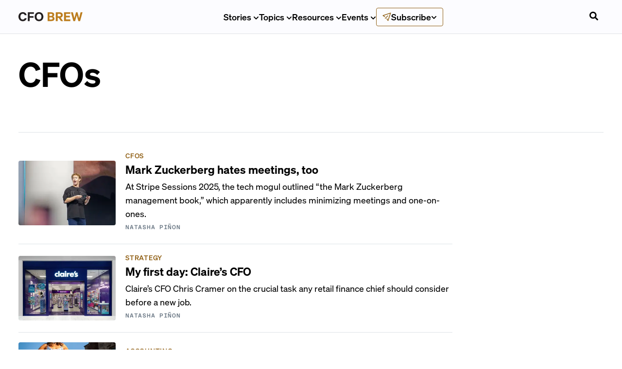

--- FILE ---
content_type: text/html; charset=utf-8
request_url: https://www.cfobrew.com/tag/cfos
body_size: 35500
content:
<!DOCTYPE html><html lang="en-us"><head><meta charSet="utf-8"/><meta name="viewport" content="width=device-width"/><link rel="icon" href="/favicon.ico?v=1" sizes="32x32"/><meta name="description" content="CFO Brew helps finance pros navigate their roles with insights into risk management, compliance, and strategy through our newsletter, virtual events, and digital guides."/><meta name="twitter:card" content="summary_large_image"/><meta name="twitter:site" content="@CFOBrew"/><meta name="twitter:creator" content="@CFOBrew"/><meta property="og:description" content="CFO Brew helps finance pros navigate their roles with insights into risk management, compliance, and strategy through our newsletter, virtual events, and digital guides."/><meta property="og:type" content="website"/><meta property="og:image:alt" content="Morning Brew Logo"/><meta property="og:locale" content="en_US"/><meta property="og:site_name" content="CFO Brew"/><link rel="preload" as="image" href="/images/brand-logo.svg"/><title>CFOs</title><meta name="robots" content="index,follow"/><meta name="googlebot" content="index,follow"/><meta property="og:title" content="CFOs"/><meta property="og:url" content="https://www.cfobrew.com/tag/cfos"/><meta property="og:image" content="https://cdn.sanity.io/images/bl383u0v/production/4f9616cca6f3a309b90248f2ab6a007c22742d6c-4824x3252.jpg?rect=0,359,4824,2533&amp;w=1200&amp;h=630&amp;q=70"/><meta property="og:image:width" content="1200"/><meta property="og:image:height" content="630"/><link rel="canonical" href="https://www.cfobrew.com/tag/cfos"/><meta property="twitter:url" content=""/><meta name="twitter:title" content=""/><meta name="twitter:description" content=""/><meta name="twitter:image" content="https://www.cfobrew.com/images/cfo-og.png"/><meta name="next-head-count" content="26"/><link rel="preload" href="/fonts/Sohne-Kraftig-500.woff2" as="font" type="font/woff2" crossorigin="anonymous"/><link rel="preload" href="/fonts/Reckless-Medium.woff2" as="font" type="font/woff2" crossorigin="anonymous"/><link rel="preload" href="/fonts/Sohne-Buch-400.woff2" as="font" type="font/woff2" crossorigin="anonymous"/><link rel="preload" href="/fonts/Azeret-Mono-VariableFont.woff2" as="font" type="font/woff2" crossorigin="anonymous"/><link rel="preload" href="/fonts/Sohne-Halbfett-600.woff2" as="font" type="font/woff2" crossorigin="anonymous"/><link rel="apple-touch-icon" href="/apple-touch-icon.png"/><link rel="manifest" href="/manifest.webmanifest"/><link rel="stylesheet" href="/fonts/fonts.css?v=1"/><noscript data-n-css=""></noscript><script defer="" nomodule="" src="/_next/static/chunks/polyfills-42372ed130431b0a.js"></script><script src="/_next/static/chunks/webpack-197fd6383b4369a2.js" defer=""></script><script src="/_next/static/chunks/framework-978a6051e6d0c57a.js" defer=""></script><script src="/_next/static/chunks/main-bd066e33ab2f940d.js" defer=""></script><script src="/_next/static/chunks/pages/_app-52578b26600f6fb6.js" defer=""></script><script src="/_next/static/chunks/7736b73b-85fae4013df39433.js" defer=""></script><script src="/_next/static/chunks/2214-19a5bdeeb8021144.js" defer=""></script><script src="/_next/static/chunks/3090-3964fc0a39140641.js" defer=""></script><script src="/_next/static/chunks/pages/tag/%5Btag%5D-565e6cf6f3fd9267.js" defer=""></script><script src="/_next/static/rMjroJWlcI7a2Z4XvaGML/_buildManifest.js" defer=""></script><script src="/_next/static/rMjroJWlcI7a2Z4XvaGML/_ssgManifest.js" defer=""></script><style data-styled="" data-styled-version="5.3.11">.lbuZQP{border:none;min-height:40px;min-width:40px;padding:var(--space-sm) var(--space-md);display:-webkit-inline-box;display:-webkit-inline-flex;display:-ms-inline-flexbox;display:inline-flex;-webkit-align-items:center;-webkit-box-align:center;-ms-flex-align:center;align-items:center;-webkit-box-pack:center;-webkit-justify-content:center;-ms-flex-pack:center;justify-content:center;cursor:pointer;-webkit-transition:background 150ms ease-in-out;transition:background 150ms ease-in-out;border-radius:0.375rem;}/*!sc*/
.lbuZQP:focus{outline:none;box-shadow:var(--box-shadow-focus);}/*!sc*/
.lbuZQP:disabled{pointer-events:none;}/*!sc*/
data-styled.g4[id="dist__DefaultButton-sc-a711e2a5-3"]{content:"lbuZQP,"}/*!sc*/
.ixyqcf{height:auto;min-width:auto;height:auto;padding:0;background:none;color:#282828;}/*!sc*/
data-styled.g7[id="dist__UnstyledButton-1-sc-a711e2a5-6"]{content:"ixyqcf,"}/*!sc*/
{/*! normalize.css v8.0.1 | MIT License | github.com/necolas/normalize.css */}/*!sc*/
@supports(padding:max(0px)){body,header,footer{padding-left:min(0vmin,env(safe-area-inset-left));padding-right:min(0vmin,env(safe-area-inset-right));padding-bottom:min(0vmin,env(safe-area-inset-bottom));}}/*!sc*/
:root{--nav-height:70px;--font-sohne:'Sohne','Sohne Fallback',ui-sans-serif,system-ui,sans-serif;--font-reckless:'Reckless';--font-tiempos:'Tiempos';--font-azeret-mono:'Azeret Mono';--font-founders-grotesk-mono:'Founders Grotesk Mono';--font-heading:var(--font-sohne);--font-family-heading:var(--font-sohne);--font-weight-regular:400;--font-weight-semibold:500;--font-weight-medium:500;--font-weight-bold:600;--font-weight-heading:var(--font-weight-bold);--font-style-italic:italic;--font-scale:1;--font-scale-000:calc(12px * var(--font-scale));--font-scale-00:calc(14px * var(--font-scale));--font-scale-0:calc(16px * var(--font-scale));--font-scale-1:calc(18px * var(--font-scale));--font-scale-2:calc(23px * var(--font-scale));--font-scale-3:calc(28px * var(--font-scale));--font-scale-4:calc(35px * var(--font-scale));--font-scale-5:calc(44px * var(--font-scale));--font-scale-6:calc(55px * var(--font-scale));--font-scale-7:calc(69px * var(--font-scale));--font-scale-8:calc(86px * var(--font-scale));--font-scale-9:calc(107px * var(--font-scale));--font-size-heading-md:var(--font-scale-2);--font-size-heading-sm:var(--font-scale-1);--space-xs:4px;--space-sm:8px;--space-md:12px;--space-lg:16px;--space-xl:20px;--space-2xl:28px;--space-3xl:40px;--space-4xl:60px;--space-5xl:80px;--radius-sm:4px;--radius-round:9999px;--colors-primary:var(--colors-brand-500);--colors-mb-blue:#1C7FF2;--colors-white:#FFFFFF;--colors-black:black;--colors-tertiary:#f0b041;--colors-tertiaryDark:#d48d11;--colors-primaryLight:#0d72e7;--colors-primaryContrast:#114a8c;--colors-danger:#e80000;--colors-periwinkleGray:#E9EBF7;--colors-snow:#f5f8fc;--colors-geyser:#dee2e6;--colors-slate:#8898aa;--colors-charcoal:#72808F;--colors-onyx:#3F3F3F;--colors-jet:#282828;--colors-success:#00C851;--colors-warning:#ffbb33;--colors-error:#E02D3C;--colors-diamond:#bde1ff;--colors-lavender:#e5eafb;--colors-royalBlue:#315be7;--colors-americanBlue:#2a3b74;--colors-yankeeBlue:#18153c;--colors-green:#14aa40;--colors-greenCyan:#009b63;--colors-alienArmpit:#6ee107;--colors-pineGreen:#077868;--colors-msuGreen:#18423c;--colors-lightGray:#d4d4d4;--colors-yellowOrange:#f8ad3b;--colors-brand-100:#D5E5FE;--colors-brand-400:#1C7FF2;--colors-brand-500:#1666C2;--colors-brand-600:#114C91;--colors-brand-700:#0E3768;--colors-grey-100:#E9E9E9;--colors-grey-200:#DEE2E6;--colors-grey-500:#6B7885;--colors-grey-600:#222222;--colors-neutral-100:#FAF9F5;--colors-white:#FFFFFF;--colors-black:#000000;--colors-error-500:#E02D3C;--colors-warning-500:#B25E09;--colors-success-500:#08875D;--colors-action-default:var(--colors-grey-600);--colors-action-hover:var(--colors-grey-600);--colors-action-focus:var(--colors-brand-700);--colors-button-disabled:var(--colors-grey-600);--colors-secondary-text:var(--colors-grey-500);--colors-disabled-text:var(--colors-secondary-text);--colors-border:var(--colors-secondary-text);--colors-divider:var(--colors-grey-200);--snappy:cubic-bezier(0.87,0,0.13,1);-webkit-scroll-behavior:smooth;-moz-scroll-behavior:smooth;-ms-scroll-behavior:smooth;scroll-behavior:smooth;}/*!sc*/
@media (max-width:1200px){:root{--font-scale-000:calc(11px * var(--font-scale));--font-scale-00:calc(13px * var(--font-scale));--font-scale-0:calc(15px * var(--font-scale));--font-scale-1:calc(16px * var(--font-scale));--font-scale-2:calc(19px * var(--font-scale));--font-scale-3:calc(23px * var(--font-scale));--font-scale-4:calc(28px * var(--font-scale));--font-scale-5:calc(33px * var(--font-scale));--font-scale-6:calc(40px * var(--font-scale));--font-scale-7:calc(48px * var(--font-scale));--font-scale-8:calc(57px * var(--font-scale));--font-scale-9:calc(69px * var(--font-scale));}}/*!sc*/
h1,h2,h3,h4,h5,h6,p{-webkit-letter-spacing:0;-moz-letter-spacing:0;-ms-letter-spacing:0;letter-spacing:0;margin-top:0;}/*!sc*/
h1,h2,h3,h4,h5,h6{font-family:var(--font-sohne),Helvetica,sans-serif;font-weight:var(--font-weight-bold);line-height:120%;margin-top:0;}/*!sc*/
h1{font-size:var(--font-scale-6);}/*!sc*/
h2{font-size:var(--font-scale-5);}/*!sc*/
h3{font-size:var(--font-scale-4);}/*!sc*/
h4{font-size:var(--font-scale-3);}/*!sc*/
h5{font-size:var(--font-scale-2);}/*!sc*/
h6{font-size:var(--font-scale-1);}/*!sc*/
html{font-family:var(--font-sohne),Helvetica,sans-serif;font-weight:var(--font-weight-regular);}/*!sc*/
body{background-color:white;margin:0;font-family:var(--font-sohne),Helvetica,sans-serif;font-weight:var(--font-weight-regular);font-size:var(--font-scale-1);line-height:160%;-webkit-font-smoothing:antialiased;-moz-osx-font-smoothing:grayscale;color:var(--colors-proBlack);}/*!sc*/
code{font-family:var(--font-azeret-mono),monospace;}/*!sc*/
*{box-sizing:border-box;}/*!sc*/
*,*::before,*::after{border-width:0;border-style:solid;box-sizing:border-box;}/*!sc*/
button{background:transparent;padding:0;}/*!sc*/
button,input{overflow:visible;}/*!sc*/
button,select{text-transform:none;}/*!sc*/
button,[role="button"]{cursor:pointer;}/*!sc*/
textarea,input[type='text'],input[type='email']{-webkit-appearance:none;}/*!sc*/
.no-scroll{overflow:hidden;position:fixed;}/*!sc*/
#__next{position:relative;}/*!sc*/
html{line-height:1.25;font-size:16px;-webkit-text-size-adjust:100%;}/*!sc*/
@media screen and (device-aspect-ratio:2/3){html select,html textarea,html input[type="text"],html input[type="password"],html input[type="datetime"],html input[type="datetime-local"],html input[type="date"],html input[type="month"],html input[type="time"],html input[type="week"],html input[type="number"],html input[type="email"],html input[type="url"]{font-size:16px;}}/*!sc*/
@media screen and (device-aspect-ratio:40/71){html select,html textarea,html input[type="text"],html input[type="password"],html input[type="datetime"],html input[type="datetime-local"],html input[type="date"],html input[type="month"],html input[type="time"],html input[type="week"],html input[type="number"],html input[type="email"],html input[type="url"]{font-size:16px;}}/*!sc*/
@media screen and (device-aspect-ratio:375/667){html select,html textarea,html input[type="text"],html input[type="password"],html input[type="datetime"],html input[type="datetime-local"],html input[type="date"],html input[type="month"],html input[type="time"],html input[type="week"],html input[type="number"],html input[type="email"],html input[type="url"]{font-size:16px;}}/*!sc*/
@media screen and (device-aspect-ratio:9/16){html select,html textarea,html input[type="text"],html input[type="password"],html input[type="datetime"],html input[type="datetime-local"],html input[type="date"],html input[type="month"],html input[type="time"],html input[type="week"],html input[type="number"],html input[type="email"],html input[type="url"]{font-size:16px;}}/*!sc*/
main{display:block;}/*!sc*/
li{margin-bottom:1rem;}/*!sc*/
hr{box-sizing:content-box;height:0;overflow:visible;}/*!sc*/
pre{font-family:monospace,monospace;font-size:1em;}/*!sc*/
a{background-color:transparent;-webkit-text-decoration:none;text-decoration:none;color:inherit;}/*!sc*/
abbr[title]{border-bottom:none;-webkit-text-decoration:underline;text-decoration:underline;-webkit-text-decoration:underline dotted;text-decoration:underline dotted;}/*!sc*/
b,strong{font-weight:bolder;}/*!sc*/
code,kbd,samp{font-family:monospace,monospace;font-size:1em;}/*!sc*/
small{font-size:80%;}/*!sc*/
sub,sup{font-size:75%;line-height:0;position:relative;vertical-align:baseline;}/*!sc*/
sub{bottom:-0.25em;}/*!sc*/
sup{top:-0.5em;}/*!sc*/
img{border-style:none;}/*!sc*/
button,input,optgroup,select,textarea{font-family:inherit;font-size:100%;line-height:1.15;margin:0;}/*!sc*/
button,input{overflow:visible;}/*!sc*/
button,select{text-transform:none;}/*!sc*/
button,[type='button'],[type='reset'],[type='submit']{-webkit-appearance:button;}/*!sc*/
button::-moz-focus-inner,[type='button']::-moz-focus-inner,[type='reset']::-moz-focus-inner,[type='submit']::-moz-focus-inner{border-style:none;padding:0;}/*!sc*/
button:-moz-focusring,[type='button']:-moz-focusring,[type='reset']:-moz-focusring,[type='submit']:-moz-focusring{outline:1px dotted ButtonText;}/*!sc*/
fieldset{padding:0.35em 0.75em 0.625em;}/*!sc*/
legend{box-sizing:border-box;color:inherit;display:table;max-width:100%;padding:0;white-space:normal;}/*!sc*/
progress{vertical-align:baseline;}/*!sc*/
textarea{overflow:auto;}/*!sc*/
[type='checkbox'],[type='radio']{box-sizing:border-box;padding:0;}/*!sc*/
[type='number']::-webkit-inner-spin-button,[type='number']::-webkit-outer-spin-button{height:auto;}/*!sc*/
[type='search']{-webkit-appearance:textfield;outline-offset:-2px;}/*!sc*/
[type='search']::-webkit-search-decoration{-webkit-appearance:none;}/*!sc*/
::-webkit-file-upload-button{-webkit-appearance:button;font:inherit;}/*!sc*/
details{display:block;}/*!sc*/
summary{display:list-item;}/*!sc*/
template{display:none;}/*!sc*/
[hidden]{display:none;}/*!sc*/
data-styled.g33[id="sc-global-cKlWQu1"]{content:"sc-global-cKlWQu1,"}/*!sc*/
:root{--colors-primary:#916117;--colors-primaryContrast:#114a8c;--colors-brand-100:#f3f0dd;--colors-brand-400:#bc7d1e;--colors-brand-500:#916117;--colors-brand-600:#785013;--colors-brand-700:#5e3f0f;}/*!sc*/
data-styled.g34[id="sc-global-dhyfKc1"]{content:"sc-global-dhyfKc1,"}/*!sc*/
.margin-y-sm{margin:var(--space-sm) 0;}/*!sc*/
.margin-y-md{margin:var(--space-xl) 0;}/*!sc*/
.margin-y-lg{margin:var(--space-3xl) 0;}/*!sc*/
.margin-x-sm{margin:0 var(--space-sm);}/*!sc*/
.margin-x-md{margin:0 var(--space-xl);}/*!sc*/
.margin-x-lg{margin:0 var(--space-3xl);}/*!sc*/
.margin-sm{margin:var(--space-sm);}/*!sc*/
.margin-md{margin:var(--space-xl);}/*!sc*/
.margin-lg{margin:var(--space-3xl);}/*!sc*/
.inverted{-webkit-filter:invert(100%);filter:invert(100%);}/*!sc*/
data-styled.g35[id="sc-global-bOnbuo1"]{content:"sc-global-bOnbuo1,"}/*!sc*/
:root{--breakpoint-xl2:96rem;--breakpoint-xl:80rem;--breakpoint-lg:64rem;--breakpoint-md:48rem;--breakpoint-sm:40rem;--bp-sm-font-size-11:107px;--bp-sm-font-size-10:86px;--bp-sm-font-size-9:69px;--bp-sm-font-size-8:55px;--bp-sm-font-size-7:44px;--bp-sm-font-size-6:35px;--bp-sm-font-size-5:28px;--bp-sm-font-size-4:23px;--bp-sm-font-size-3:18px;--bp-sm-font-size-2:16px;--bp-sm-font-size-1:14px;--bp-sm-font-size-0:12px;--size-max:100rem;--size-xl2:1280rem;--size-xl:1060rem;--size-lg:840rem;--size-md:620rem;--size-sm:400rem;--size-xs:290rem;--size-xs2:180rem;--text-decoration-line-through:line-through;--text-decoration-underline:underline;--text-case-uppercase:uppercase;--letter-spacing-loose:5%;--line-height-loose:160%;--line-height-regular:120%;--border-width-sm:1px;--border-radius-round:999px;--border-radius-xl:16px;--border-radius-sm:4px;}/*!sc*/
:root --space-p-xl3:{space.xl3;--space-xl5:80px;--space-xl4:60px;--space-xl3:40px;--space-xl2:28px;--space-xl:20px;--space-lg:16px;--space-md:12px;--space-sm:8px;--space-xs:4px;--font-size-11:69px;--font-size-10:57px;--font-size-9:48px;--font-size-8:40px;--font-size-7:33px;--font-size-6:28px;--font-size-5:23px;--font-size-4:19px;--font-size-3:16px;--font-size-2:15px;--font-size-1:13px;--font-size-0:11px;--font-family-azeret-mono:'Azeret Mono';--font-family-tiempos:'Tiempos Text';--font-family-reckless:'Reckless';--font-family-sohne:'Sohne';--font-style-italic:italic;--font-weight-bold:700;--font-weight-semibold:600;--font-weight-medium:500;--font-weight-regular:400;--colors-brand-700:#0E3768;--colors-brand-600:#114C91;--colors-brand-500:#1666C2;--colors-brand-400:#1C7FF2;--colors-brand-100:#D5E5FE;--colors-red-500:#E02D3C;--colors-green-500:#08875D;--colors-yellow-500:#B25E09;--colors-white:#FFFFFF;--colors-black:#000000;--colors-neutral-100:#FAF9F5;--colors-grey-800:#222222;--colors-grey-500:#6B7885;--colors-grey-200:#E9E9E9;--colors-grey-100:#FCFCFF;--details-sohne-sm:[object Object];--details-sohne-xs:[object Object];--details-azeret-sm:[object Object];--details-azeret-xs:[object Object];--text-tiempos-lg:[object Object];--text-tiempos-md:[object Object];--text-tiempos-sm:[object Object];--text-tiempos-xs:[object Object];--text-sohne-lg:[object Object];--text-sohne-md:[object Object];--text-sohne-sm:[object Object];--text-sohne-xs:[object Object];--heading-reckless-xl4:[object Object];--heading-reckless-xl3:[object Object];--heading-reckless-xl2:[object Object];--heading-reckless-xl:[object Object];--heading-reckless-lg:[object Object];--heading-reckless-md:[object Object];--heading-reckless-sm:[object Object];--heading-reckless-xs:[object Object];--heading-sohne-xl4:[object Object];--heading-sohne-xl3:[object Object];--heading-sohne-xl2:[object Object];--heading-sohne-xl:[object Object];--heading-sohne-lg:[object Object];--heading-sohne-md:[object Object];--heading-sohne-sm:[object Object];--heading-sohne-xs:[object Object];--space-py-xl4:var(--space-xl4);--space-py-xl3:var(--space-xl3);--space-py-xl2:var(--space-xl2);--space-py-xl:var(--space-xl);--space-py-lg:var(--space-lg);--space-py-md:var(--space-md);--space-py-sm:var(--space-sm);--space-py-xs:var(--space-xs);--space-px-xl4:var(--space-xl4);--space-px-xl3:var(--space-xl3);--space-px-xl2:var(--space-xl2);--space-px-xl:var(--space-xl);--space-px-lg:var(--space-lg);--space-px-md:var(--space-md);--space-px-sm:var(--space-sm);--space-px-xs:var(--space-xs);--space-p-xl4:var(--space-xl4);--space-p-xl2:var(--space-xl2);--space-p-xl:var(--space-xl);--space-p-lg:var(--space-lg);--space-p-md:var(--space-md);--space-p-sm:var(--space-sm);--space-p-xs:var(--space-xs);--colors-background-no-emphasis:var(--colors-white);--colors-background-subtle:var(--colors-neutral-100);--colors-background-low-emphasis:var(--colors-brand-100);--colors-background-high-emphasis:var(--colors-brand-600);--colors-feedback-warning:var(--colors-yellow-500);--colors-feedback-success:var(--colors-green-500);--colors-feedback-error:var(--colors-red-500);--colors-border-subtle:var(--colors-grey-200);--colors-border-default:var(--colors-grey-500);--colors-text-default-on-dark:var(--colors-white);--colors-text-default-on-light:var(--colors-black);--colors-text-disabled:var(--colors-grey-500);--colors-text-brand:var(--colors-brand-600);--colors-action-emphasis-hover:var(--colors-brand-700);--colors-action-emphasis-default:var(--colors-brand-600);--colors-action-primary-focus:var(--colors-black);--colors-action-primary-hover:var(--colors-black);--colors-action-primary-default:var(--colors-grey-800);--colors-action-primary-disabled:var(--colors-grey-200);--font-display-heading-lg:[object Object];--font-display-heading-md:[object Object];--font-display-heading-sm:[object Object];--font-display-heading-xs:[object Object];--font-default-text-xs:[object Object];--font-default-heading-xs:[object Object];--font-editorial-text-default:[object Object];--font-editorial-heading-xl:[object Object];--font-editorial-heading-lg:[object Object];--font-editorial-heading-md:[object Object];--font-editorial-heading-sm:[object Object];--font-editorial-heading-xs:[object Object];}/*!sc*/
data-styled.g36[id="sc-global-mGJil1"]{content:"sc-global-mGJil1,"}/*!sc*/
:root{--colors-brand-700:#5E3F0F;--colors-brand-600:#785013;--colors-brand-500:#916117;--colors-brand-400:#BC7D1E;--colors-brand-100:#EDE8CC;}/*!sc*/
data-styled.g39[id="sc-global-ojHfr1"]{content:"sc-global-ojHfr1,"}/*!sc*/
.ebwsVR{position:absolute;display:block;width:1px;height:1px;opacity:1;background-color:transparent;pointer-events:none;}/*!sc*/
data-styled.g50[id="style__GtmScrollPixel-sc-f600818b-0"]{content:"ebwsVR,"}/*!sc*/
.cIZEHT{display:-webkit-box;display:-webkit-flex;display:-ms-flexbox;display:flex;-webkit-box-pack:center;-webkit-justify-content:center;-ms-flex-pack:center;justify-content:center;-webkit-align-items:center;-webkit-box-align:center;-ms-flex-align:center;align-items:center;gap:var(--space-xs);position:relative;background-color:var(--colors-action-default);color:var(--colors-white);border:none;padding:var(--space-sm) var(--space-lg);border-radius:var(--radius-sm);cursor:pointer;-webkit-transition:background-color 0.2s ease,box-shadow 0.2s ease,border-color 0.2s ease;transition:background-color 0.2s ease,box-shadow 0.2s ease,border-color 0.2s ease;min-height:44px;font-family:var(--font-sohne);font-weight:var(--font-weight-semibold);}/*!sc*/
.cIZEHT.video-btn{padding:0 0 var(--space-sm);}/*!sc*/
.cIZEHT.btn-secondary{background:white;border:2px solid var(--colors-grey-500);color:black;}/*!sc*/
.cIZEHT.btn-secondary:hover{background:var(--colors-grey-100);}/*!sc*/
.cIZEHT.btn-secondary:focus,.cIZEHT.btn-secondary:focus-visible,.cIZEHT.btn-secondary:active{box-shadow:0 0 0 2px #cfcfcf;background:var(--colors-grey-100);}/*!sc*/
.cIZEHT.btn-secondary:disabled{background:var(--colors-grey-200);border-color:var(--colors-grey-200);color:var(--colors-grey-500);cursor:not-allowed;}/*!sc*/
.cIZEHT.btn-outline{background-color:transparent;color:var(--colors-action-default);border:2px solid var(--colors-action-default);}/*!sc*/
.cIZEHT.btn-outline:hover{color:var(--colors-black);background-color:transparent;}/*!sc*/
.cIZEHT.btn-outline:focus{color:var(--colors-action-focus);border:2px solid var(--colors-action-focus);background-color:transparent;}/*!sc*/
.cIZEHT.btn-link{background-color:transparent;color:var(--colors-action-default);border:none;min-height:22px;width:-webkit-fit-content;width:-moz-fit-content;width:fit-content;border-radius:0;-webkit-box-pack:start;-webkit-justify-content:flex-start;-ms-flex-pack:start;justify-content:flex-start;}/*!sc*/
.cIZEHT.btn-link:hover{color:var(--colors-black);background-color:transparent;}/*!sc*/
.cIZEHT.btn-link:focus{color:var(--colors-action-focus);background-color:transparent;}/*!sc*/
.cIZEHT:disabled{background-color:rgba(143,143,143,0.5);cursor:not-allowed;}/*!sc*/
.cIZEHT:hover:not(:disabled,.btn-link,.btn-outline,.btn-secondary){background:var(--colors-black);}/*!sc*/
.cIZEHT:active{background:var(--colors-action-focus);}/*!sc*/
.cIZEHT:focus-visible{background:var(--colors-black);}/*!sc*/
.cIZEHT svg{-webkit-transform:translateY(1px);-ms-transform:translateY(1px);transform:translateY(1px);}/*!sc*/
data-styled.g88[id="Button__StyledButton-sc-44e5f0-0"]{content:"cIZEHT,"}/*!sc*/
.HcAsw{height:-webkit-fit-content;height:-moz-fit-content;height:fit-content;}/*!sc*/
data-styled.g95[id="style__PreviewCardLink-sc-939db8c6-0"]{content:"HcAsw,"}/*!sc*/
.cHgVOx{display:-webkit-box;display:-webkit-flex;display:-ms-flexbox;display:flex;}/*!sc*/
.cHgVOxa{cursor:pointer;}/*!sc*/
.cHgVOx .preview-headline{font-family:var(--font-family-heading);font-weight:var(--font-weight-heading);font-size:var(--font-size-heading-md);margin-bottom:var(--space-sm);line-height:1.2;-webkit-transition:color 0.2s ease;transition:color 0.2s ease;}/*!sc*/
.cHgVOx .preview-headline.small-headline{font-size:var(--font-size-heading-sm);}/*!sc*/
.cHgVOx .preview-description{font-family:var(--font-sohne);font-size:var(--font-scale-1);margin-bottom:var(--space-sm);line-height:1.6;}/*!sc*/
.cHgVOx .preview-eyebrow{font-family:var(--font-sohne);font-weight:var(--font-weight-medium);font-size:var(--font-scale-00);text-transform:uppercase;color:var(--colors-brand-500);margin-bottom:var(--space-sm);-webkit-letter-spacing:0.7px;-moz-letter-spacing:0.7px;-ms-letter-spacing:0.7px;letter-spacing:0.7px;line-height:1;}/*!sc*/
.cHgVOx .preview-event-date{display:-webkit-box;display:-webkit-flex;display:-ms-flexbox;display:flex;-webkit-flex-direction:row;-ms-flex-direction:row;flex-direction:row;margin-bottom:var(--space-sm);}/*!sc*/
.cHgVOx .preview-event-date span{display:-webkit-box;display:-webkit-flex;display:-ms-flexbox;display:flex;-webkit-align-items:center;-webkit-box-align:center;-ms-flex-align:center;align-items:center;text-transform:uppercase;-webkit-letter-spacing:0.7px;-moz-letter-spacing:0.7px;-ms-letter-spacing:0.7px;letter-spacing:0.7px;line-height:1;text-edge:cap;font-weight:var(--font-weight-medium);font-size:var(--font-scale-00);margin-right:var(--space-md);}/*!sc*/
.cHgVOx .preview-event-date svg{height:14px;width:14px;margin-right:var(--space-sm);}/*!sc*/
.cHgVOx .preview-byline{color:var(--colors-secondary-text);font-size:var(--font-scale-000);font-family:var(--font-azeret-mono);font-weight:var(--font-weight-medium);text-transform:uppercase;-webkit-letter-spacing:0.7px;-moz-letter-spacing:0.7px;-ms-letter-spacing:0.7px;letter-spacing:0.7px;line-height:1;margin-bottom:var(--space-sm);}/*!sc*/
.cHgVOx .preview-sponsor-text{font-family:var(--font-sohne);font-weight:var(--font-weight-regular);font-size:var(--font-scale-000);text-transform:uppercase;color:var(--colors-grey-500);margin-bottom:var(--space-sm);-webkit-letter-spacing:0.6px;-moz-letter-spacing:0.6px;-ms-letter-spacing:0.6px;letter-spacing:0.6px;line-height:1.6;}/*!sc*/
.cHgVOx .preview-sponsor-text .partner-name{font-weight:700;}/*!sc*/
.cHgVOx .preview-sponsor-text .sponsor-by{text-transform:none;font-weight:300;font-style:italic;}/*!sc*/
.cHgVOx[data-variant='list']{-webkit-flex-direction:row;-ms-flex-direction:row;flex-direction:row;-webkit-align-items:center;-webkit-box-align:center;-ms-flex-align:center;align-items:center;}/*!sc*/
.cHgVOx[data-variant='grid']{-webkit-flex-direction:column;-ms-flex-direction:column;flex-direction:column;}/*!sc*/
.cHgVOx:hover .preview-headline{color:var(--colors-brand-600);}/*!sc*/
data-styled.g96[id="style__PreviewBase-sc-939db8c6-1"]{content:"cHgVOx,"}/*!sc*/
.bsoNzu{position:relative;margin-bottom:var(--space-xl);}/*!sc*/
.bsoNzu[data-variant='grid']{width:100%;height:auto;border-radius:4px;overflow:hidden;aspect-ratio:1.5538694992412747;}/*!sc*/
.bsoNzu.mb-gif img{width:100%;height:100%;object-fit:cover;}/*!sc*/
.bsoNzu[data-variant='list']{min-width:200px;height:133px;margin-right:var(--space-xl);border-radius:4px;overflow:hidden;margin-bottom:0;aspect-ratio:3 / 2;}/*!sc*/
@media (max-width:768px){.bsoNzu[data-variant='list']{margin-right:var(--space-md);min-width:140px;width:140px;height:140px;aspect-ratio:1 / 1;}}/*!sc*/
.bsoNzu[data-variant='list'].small-image{min-width:75px;width:75px;height:75px;aspect-ratio:1 / 1;}/*!sc*/
.bJEWa-d{position:relative;margin-bottom:var(--space-xl);}/*!sc*/
.bJEWa-d[data-variant='grid']{width:100%;height:auto;border-radius:4px;overflow:hidden;aspect-ratio:1.603826918895412;}/*!sc*/
.bJEWa-d.mb-gif img{width:100%;height:100%;object-fit:cover;}/*!sc*/
.bJEWa-d[data-variant='list']{min-width:200px;height:133px;margin-right:var(--space-xl);border-radius:4px;overflow:hidden;margin-bottom:0;aspect-ratio:3 / 2;}/*!sc*/
@media (max-width:768px){.bJEWa-d[data-variant='list']{margin-right:var(--space-md);min-width:140px;width:140px;height:140px;aspect-ratio:1 / 1;}}/*!sc*/
.bJEWa-d[data-variant='list'].small-image{min-width:75px;width:75px;height:75px;aspect-ratio:1 / 1;}/*!sc*/
.euOXmG{position:relative;margin-bottom:var(--space-xl);}/*!sc*/
.euOXmG[data-variant='grid']{width:100%;height:auto;border-radius:4px;overflow:hidden;aspect-ratio:0.8;}/*!sc*/
.euOXmG.mb-gif img{width:100%;height:100%;object-fit:cover;}/*!sc*/
.euOXmG[data-variant='list']{min-width:200px;height:133px;margin-right:var(--space-xl);border-radius:4px;overflow:hidden;margin-bottom:0;aspect-ratio:3 / 2;}/*!sc*/
@media (max-width:768px){.euOXmG[data-variant='list']{margin-right:var(--space-md);min-width:140px;width:140px;height:140px;aspect-ratio:1 / 1;}}/*!sc*/
.euOXmG[data-variant='list'].small-image{min-width:75px;width:75px;height:75px;aspect-ratio:1 / 1;}/*!sc*/
.iDlERB{position:relative;margin-bottom:var(--space-xl);}/*!sc*/
.iDlERB[data-variant='grid']{width:100%;height:auto;border-radius:4px;overflow:hidden;aspect-ratio:1;}/*!sc*/
.iDlERB.mb-gif img{width:100%;height:100%;object-fit:cover;}/*!sc*/
.iDlERB[data-variant='list']{min-width:200px;height:133px;margin-right:var(--space-xl);border-radius:4px;overflow:hidden;margin-bottom:0;aspect-ratio:3 / 2;}/*!sc*/
@media (max-width:768px){.iDlERB[data-variant='list']{margin-right:var(--space-md);min-width:140px;width:140px;height:140px;aspect-ratio:1 / 1;}}/*!sc*/
.iDlERB[data-variant='list'].small-image{min-width:75px;width:75px;height:75px;aspect-ratio:1 / 1;}/*!sc*/
.eXdoas{position:relative;margin-bottom:var(--space-xl);}/*!sc*/
.eXdoas[data-variant='grid']{width:100%;height:auto;border-radius:4px;overflow:hidden;aspect-ratio:1.2915531335149864;}/*!sc*/
.eXdoas.mb-gif img{width:100%;height:100%;object-fit:cover;}/*!sc*/
.eXdoas[data-variant='list']{min-width:200px;height:133px;margin-right:var(--space-xl);border-radius:4px;overflow:hidden;margin-bottom:0;aspect-ratio:3 / 2;}/*!sc*/
@media (max-width:768px){.eXdoas[data-variant='list']{margin-right:var(--space-md);min-width:140px;width:140px;height:140px;aspect-ratio:1 / 1;}}/*!sc*/
.eXdoas[data-variant='list'].small-image{min-width:75px;width:75px;height:75px;aspect-ratio:1 / 1;}/*!sc*/
.euOTUe{position:relative;margin-bottom:var(--space-xl);}/*!sc*/
.euOTUe[data-variant='grid']{width:100%;height:auto;border-radius:4px;overflow:hidden;aspect-ratio:1.5;}/*!sc*/
.euOTUe.mb-gif img{width:100%;height:100%;object-fit:cover;}/*!sc*/
.euOTUe[data-variant='list']{min-width:200px;height:133px;margin-right:var(--space-xl);border-radius:4px;overflow:hidden;margin-bottom:0;aspect-ratio:3 / 2;}/*!sc*/
@media (max-width:768px){.euOTUe[data-variant='list']{margin-right:var(--space-md);min-width:140px;width:140px;height:140px;aspect-ratio:1 / 1;}}/*!sc*/
.euOTUe[data-variant='list'].small-image{min-width:75px;width:75px;height:75px;aspect-ratio:1 / 1;}/*!sc*/
data-styled.g97[id="style__ImageWrapper-sc-939db8c6-2"]{content:"bsoNzu,bJEWa-d,euOXmG,iDlERB,eXdoas,euOTUe,"}/*!sc*/
.fYHiSm{display:-webkit-box;display:-webkit-flex;display:-ms-flexbox;display:flex;-webkit-flex-direction:column;-ms-flex-direction:column;flex-direction:column;}/*!sc*/
data-styled.g98[id="style__ContentWrapper-sc-939db8c6-3"]{content:"fYHiSm,"}/*!sc*/
.tkZjW{display:-webkit-box;display:-webkit-flex;display:-ms-flexbox;display:flex;-webkit-flex-direction:column;-ms-flex-direction:column;flex-direction:column;-webkit-align-items:flex-start;-webkit-box-align:flex-start;-ms-flex-align:flex-start;align-items:flex-start;gap:var(--space-sm);-webkit-box-pack:center;-webkit-justify-content:center;-ms-flex-pack:center;justify-content:center;}/*!sc*/
.tkZjW input,.tkZjW button,.tkZjW div.input-wrapper{width:100%;}/*!sc*/
data-styled.g106[id="Form__StackedForm-sc-e9684ce-0"]{content:"tkZjW,"}/*!sc*/
.bcosAQ{font-family:var(--font-sohne);line-height:1.6;height:44px;outline:none;-webkit-appearance:none;-moz-appearance:none;appearance:none;background:var(--colors-white);padding:7px var(--space-sm);padding-left:var(--space-sm);padding-right:var(--space-sm);border-radius:var(--radius-sm);border:1px solid var(--colors-border);-webkit-transition:box-shadow 0.2s var(--snappy),border 0.2s var(--snappy);transition:box-shadow 0.2s var(--snappy),border 0.2s var(--snappy);}/*!sc*/
.bcosAQ.error{border-color:var(--colors-error);}/*!sc*/
.bcosAQ:focus{box-shadow:0px 0px 0px 2px var(--colors-grey-600);border:1px solid var(--colors-grey-600);}/*!sc*/
data-styled.g110[id="Input__StyledInput-sc-ce513084-0"]{content:"bcosAQ,"}/*!sc*/
.eaRGCx{position:relative;display:-webkit-box;display:-webkit-flex;display:-ms-flexbox;display:flex;}/*!sc*/
data-styled.g111[id="Input__Wrapper-sc-ce513084-1"]{content:"eaRGCx,"}/*!sc*/
.cmJTfF[data-variant='grid']{display:grid;-webkit-column-gap:var(--space-3xl);column-gap:var(--space-3xl);row-gap:var(--space-xl);height:-webkit-fit-content;height:-moz-fit-content;height:fit-content;}/*!sc*/
.cmJTfF[data-variant='grid'] .divider{margin:var(--space-xl) 0;border-bottom:1px solid var(--colors-divider);}/*!sc*/
.cmJTfF[data-columns]{grid-column:span 12;grid-template-columns:repeat(12,1fr);}/*!sc*/
@media (max-width:900px){.cmJTfF[data-columns]{grid-column:1 / -1;grid-template-columns:repeat(6,1fr);}}/*!sc*/
.cmJTfF[data-element-columns] > .preview,.cmJTfF[data-element-columns] a{grid-column:span;}/*!sc*/
@media (max-width:900px){.cmJTfF[data-element-columns] > .preview,.cmJTfF[data-element-columns] a{grid-column:1 / -1;}}/*!sc*/
.cmJTfF[data-variant='list']{display:-webkit-box;display:-webkit-flex;display:-ms-flexbox;display:flex;-webkit-flex-direction:column;-ms-flex-direction:column;flex-direction:column;}/*!sc*/
.cmJTfF[data-variant='list'] .collection-header{margin-bottom:var(--space-xl);}/*!sc*/
.cmJTfF[data-variant='list'] hr.divider{margin:var(--space-xl) 0;border-bottom:1px solid var(--colors-divider);}/*!sc*/
@media (max-width:900px){.cmJTfF.full-width-mobile .collection-header{padding:0 var(--space-xl) var(--space-md) var(--space-xl);}.cmJTfF.full-width-mobile article[data-variant='grid'] > .preview-content{padding:0 var(--space-xl);}.cmJTfF.full-width-mobile article[data-variant='list']{padding:0 var(--space-xl);}}/*!sc*/
data-styled.g118[id="style__StyledCollection-sc-1281451-0"]{content:"cmJTfF,"}/*!sc*/
.hGOySf{display:grid;grid-template-columns:minmax(3%,1fr) minmax(auto,1280px) minmax(3%,1fr);grid-row-gap:var(--space-3xl);z-index:0;position:relative;}/*!sc*/
.hGOySf .full-width{grid-column:1 / -1;}/*!sc*/
@media (max-width:900px){.hGOySf .full-width-mobile{grid-column:span 6;}}/*!sc*/
data-styled.g119[id="DefaultLayout__PageLayout-sc-42d102b9-0"]{content:"hGOySf,"}/*!sc*/
.dNumpl{display:grid;grid-template-columns:repeat(12,1fr);-webkit-column-gap:var(--space-3xl);column-gap:var(--space-3xl);grid-row-gap:80px;grid-column:2 / -2;padding:var(--space-3xl) 0px;}/*!sc*/
.dNumpl.roomy{-webkit-column-gap:80px;column-gap:80px;}/*!sc*/
@media (max-width:960px){.dNumpl.roomy{-webkit-column-gap:40px;column-gap:40px;}}/*!sc*/
@media (max-width:900px){.dNumpl{grid-template-columns:repeat(6,1fr);-webkit-column-gap:var(--space-xl);column-gap:var(--space-xl);grid-row-gap:var(--space-3xl);padding:0px;padding-bottom:var(--space-3xl);}.dNumpl.full-width-mobile > .page-header{padding:0 var(--space-xl);}}/*!sc*/
data-styled.g120[id="DefaultLayout__PageLayoutInnerGrid-sc-42d102b9-1"]{content:"dNumpl,"}/*!sc*/
.gXuYnI{font-family:var(--font-sohne);font-size:18px;line-height:18px;font-weight:var(--font-weight-medium);border-radius:4px;padding:var(--space-md) var(--space-lg);display:-webkit-box;display:-webkit-flex;display:-ms-flexbox;display:flex;-webkit-box-pack:center;-webkit-justify-content:center;-ms-flex-pack:center;justify-content:center;-webkit-align-items:center;-webkit-box-align:center;-ms-flex-align:center;align-items:center;position:absolute;left:-9999px;z-index:999;padding:1em;background-color:var(--colors-grey-600);color:white;opacity:0;}/*!sc*/
.gXuYnI:focus{left:8px;top:8px;opacity:1;}/*!sc*/
data-styled.g175[id="SkipToMainContent__SkipLink-sc-31ec9129-0"]{content:"gXuYnI,"}/*!sc*/
.gbeNXF{display:-webkit-box;display:-webkit-flex;display:-ms-flexbox;display:flex;-webkit-box-pack:center;-webkit-justify-content:center;-ms-flex-pack:center;justify-content:center;-webkit-flex-wrap:wrap;-ms-flex-wrap:wrap;flex-wrap:wrap;gap:40px;}/*!sc*/
.gbeNXF a{display:-webkit-box;display:-webkit-flex;display:-ms-flexbox;display:flex;}/*!sc*/
@media (max-width:900px){.gbeNXF{-webkit-box-pack:start;-webkit-justify-content:flex-start;-ms-flex-pack:start;justify-content:flex-start;}}/*!sc*/
data-styled.g179[id="AllBrands__LogosContainer-sc-9ac22acc-0"]{content:"gbeNXF,"}/*!sc*/
.bvkjBs{color:#545e69;text-align:center;font-family:var(--font-sohne);font-size:var(--font-scale-000);font-weight:var(--font-weight-semibold);line-height:16px;-webkit-letter-spacing:0.6px;-moz-letter-spacing:0.6px;-ms-letter-spacing:0.6px;letter-spacing:0.6px;text-transform:uppercase;margin-top:var(--space-3xl);margin-bottom:0;}/*!sc*/
data-styled.g180[id="AllBrands__StyledCopy-sc-9ac22acc-1"]{content:"bvkjBs,"}/*!sc*/
.jUbxxw{display:-webkit-box;display:-webkit-flex;display:-ms-flexbox;display:flex;-webkit-flex-direction:column;-ms-flex-direction:column;flex-direction:column;-webkit-box-pack:space-evenly;-webkit-justify-content:space-evenly;-ms-flex-pack:space-evenly;justify-content:space-evenly;}/*!sc*/
@media (max-width:900px){.jUbxxw .AllBrands__StyledCopy-sc-9ac22acc-1{-webkit-order:-1;-ms-flex-order:-1;order:-1;margin-bottom:var(--space-3xl);margin-top:0;text-align:left;}}/*!sc*/
data-styled.g181[id="AllBrands__SectionWrapper-sc-9ac22acc-2"]{content:"jUbxxw,"}/*!sc*/
.kcGdKo{display:-webkit-box;display:-webkit-flex;display:-ms-flexbox;display:flex;width:100%;grid-column:1 / -1;-webkit-flex-wrap:wrap;-ms-flex-wrap:wrap;flex-wrap:wrap;-webkit-box-pack:justify;-webkit-justify-content:space-between;-ms-flex-pack:justify;justify-content:space-between;-webkit-align-items:center;-webkit-box-align:center;-ms-flex-align:center;align-items:center;padding-bottom:var(--space-3xl);margin-bottom:var(--space-3xl);border-bottom:1px solid var(--colors-border);}/*!sc*/
@media (max-width:900px){.kcGdKo{-webkit-align-items:flex-start;-webkit-box-align:flex-start;-ms-flex-align:flex-start;align-items:flex-start;padding:var(--space-3xl) 0;}}/*!sc*/
@media (max-width:768px){.kcGdKo{-webkit-flex-direction:column;-ms-flex-direction:column;flex-direction:column;}}/*!sc*/
data-styled.g182[id="BrandSection__BrandSectionContainer-sc-37c86af9-0"]{content:"kcGdKo,"}/*!sc*/
.dawQdo{height:100px;width:auto;display:-webkit-box;display:-webkit-flex;display:-ms-flexbox;display:flex;}/*!sc*/
.dawQdo img{min-height:100px;max-width:300px;width:auto;}/*!sc*/
@media (max-width:900px){.dawQdo{width:100%;height:auto;margin-bottom:var(--space-xl);}.dawQdo img{min-height:unset;object-fit:contain;max-height:35px;width:100%;object-position:left;}}/*!sc*/
data-styled.g183[id="BrandSection__LogoContainer-sc-37c86af9-1"]{content:"dawQdo,"}/*!sc*/
.dFiNlc{display:-webkit-box;display:-webkit-flex;display:-ms-flexbox;display:flex;-webkit-box-pack:end;-webkit-justify-content:flex-end;-ms-flex-pack:end;justify-content:flex-end;}/*!sc*/
.dFiNlc a{font-family:var(--font-sohne);font-weight:var(--font-weight-semibold);padding:4px 8px;line-height:88%;}/*!sc*/
.dFiNlc a:not(:last-child){border-right:1px solid var(--colors-black);}/*!sc*/
@media (max-width:900px){.dFiNlc{-webkit-box-pack:start;-webkit-justify-content:flex-start;-ms-flex-pack:start;justify-content:flex-start;-webkit-flex-wrap:wrap;-ms-flex-wrap:wrap;flex-wrap:wrap;}.dFiNlc a:first-child{padding-left:0;}}/*!sc*/
data-styled.g184[id="BrandSection__LinksContainer-sc-37c86af9-2"]{content:"dFiNlc,"}/*!sc*/
.geceNF{display:-webkit-box;display:-webkit-flex;display:-ms-flexbox;display:flex;-webkit-flex-direction:column;-ms-flex-direction:column;flex-direction:column;-webkit-flex-wrap:wrap;-ms-flex-wrap:wrap;flex-wrap:wrap;-webkit-align-items:flex-end;-webkit-box-align:flex-end;-ms-flex-align:flex-end;align-items:flex-end;gap:20px;}/*!sc*/
.geceNF svg{width:auto;height:100%;}/*!sc*/
@media (max-width:900px){.geceNF{-webkit-align-items:flex-start;-webkit-box-align:flex-start;-ms-flex-align:flex-start;align-items:flex-start;}}/*!sc*/
data-styled.g185[id="BrandSection__IconLinksContainer-sc-37c86af9-3"]{content:"geceNF,"}/*!sc*/
.eRAIaY{display:-webkit-box;display:-webkit-flex;display:-ms-flexbox;display:flex;-webkit-flex-shrink:0;-ms-flex-negative:0;flex-shrink:0;-webkit-flex-direction:column;-ms-flex-direction:column;flex-direction:column;list-style:none;padding:0;margin:0;}/*!sc*/
.eRAIaY a{width:100%;display:block;padding:var(--space-sm) 0;margin-bottom:0;font-family:var(--font-sohne);font-weight:var(--font-weight-semibold);font-size:var(--font-scale-0);line-height:1;}/*!sc*/
data-styled.g186[id="CorporateSection__LinksContainer-sc-26a410ce-0"]{content:"eRAIaY,"}/*!sc*/
.cMryDY{display:-webkit-box;display:-webkit-flex;display:-ms-flexbox;display:flex;-webkit-flex-direction:column;-ms-flex-direction:column;flex-direction:column;-webkit-align-items:flex-start;-webkit-box-align:flex-start;-ms-flex-align:flex-start;align-items:flex-start;list-style:none;padding:0;margin:0;}/*!sc*/
.cMryDY a,.cMryDY button{font-family:var(--font-sohne);width:100%;display:block;padding:6px 0;text-align:left;margin-bottom:0;font-weight:var(--font-weight-semibold);font-size:var(--font-scale-000);line-height:1;color:var(--colors-grey-600);}/*!sc*/
data-styled.g187[id="LegalSection__LinksContainer-sc-8277bc6e-0"]{content:"cMryDY,"}/*!sc*/
.eVroWU{margin-bottom:var(--space-xl);}/*!sc*/
.eVroWU p{font-size:var(--font-scale-000);font-family:var(--font-azeret-mono);line-height:1.6;color:var(--colors-grey-600);margin-bottom:0;}/*!sc*/
.eVroWU p a{-webkit-text-decoration:underline;text-decoration:underline;}/*!sc*/
data-styled.g188[id="LegalSection__LegalCopy-sc-8277bc6e-1"]{content:"eVroWU,"}/*!sc*/
.bpWAmb{cursor:pointer;position:relative;z-index:1000;display:-webkit-box;display:-webkit-flex;display:-ms-flexbox;display:flex;-webkit-align-items:center;-webkit-box-align:center;-ms-flex-align:center;align-items:center;}/*!sc*/
data-styled.g189[id="style__LogoContainer-sc-4f09e29d-0"]{content:"bpWAmb,"}/*!sc*/
.guhXrJ{width:100%;max-width:100vw;height:var(--nav-height);padding:var(--space-md) 0;background:#fcfcff;border-bottom:1px solid var(--colors-divider);font-family:var(--font-sohne);}/*!sc*/
data-styled.g192[id="style__NavContainer-sc-e62cc327-2"]{content:"guhXrJ,"}/*!sc*/
.DnnRl{grid-column:2 / -2;display:-webkit-box;display:-webkit-flex;display:-ms-flexbox;display:flex;-webkit-align-items:center;-webkit-box-align:center;-ms-flex-align:center;align-items:center;-webkit-box-pack:justify;-webkit-justify-content:space-between;-ms-flex-pack:justify;justify-content:space-between;position:relative;}/*!sc*/
@media (max-width:900px){.DnnRl{padding:0 var(--space-xl);}}/*!sc*/
data-styled.g193[id="style__NavMenuTopBar-sc-e62cc327-3"]{content:"DnnRl,"}/*!sc*/
@media (min-width:calc(900px + 1px)){.gsNOIp{display:none;}}/*!sc*/
data-styled.g198[id="style__DisplayOnLargeDown-sc-648aa1a0-0"]{content:"gsNOIp,"}/*!sc*/
@media (max-width:900px){.kCiLar{display:none;}}/*!sc*/
data-styled.g199[id="style__DisplayOnLargeUp-sc-648aa1a0-1"]{content:"kCiLar,"}/*!sc*/
.hXdiki{z-index:1;position:relative;width:100%;}/*!sc*/
data-styled.g200[id="style__NavigationWrapper-sc-c3ced3b5-0"]{content:"hXdiki,"}/*!sc*/
.eIVSLR{z-index:0;position:relative;}/*!sc*/
data-styled.g202[id="style__FooterWrapper-sc-c3ced3b5-2"]{content:"eIVSLR,"}/*!sc*/
.iMVwQN{display:-webkit-box;display:-webkit-flex;display:-ms-flexbox;display:flex;-webkit-box-pack:justify;-webkit-justify-content:space-between;-ms-flex-pack:justify;justify-content:space-between;gap:var(--space-xl);width:100%;grid-column:1 / -1;}/*!sc*/
@media (max-width:900px){.iMVwQN{-webkit-flex-direction:column;-ms-flex-direction:column;flex-direction:column;}}/*!sc*/
.iMVwQN div.divider{width:1px;height:100%;border-left:1px solid var(--colors-border);}/*!sc*/
.iMVwQN hr{border-bottom:1px solid var(--colors-border);width:100%;}/*!sc*/
data-styled.g206[id="UniversalFooter__SectionWrapper-sc-9a06abc6-0"]{content:"iMVwQN,"}/*!sc*/
.Emcua{row-gap:0;}/*!sc*/
@media (max-width:768px){.Emcua{padding:0 var(--space-md) var(--space-3xl);}}/*!sc*/
data-styled.g207[id="UniversalFooter__InnerGrid-sc-9a06abc6-1"]{content:"Emcua,"}/*!sc*/
.jNNDcA{height:var(--nav-height);width:100%;border-bottom:1px solid var(--colors-divider);background:#fcfcff;}/*!sc*/
data-styled.g209[id="styles__NavContainer-sc-a70e3598-1"]{content:"jNNDcA,"}/*!sc*/
.cFKQOe{height:100%;display:grid;grid-template-columns:minmax(3%,1fr) minmax(auto,1280px) minmax(3%,1fr);}/*!sc*/
.cFKQOe .CaretDown{position:relative;top:1px;-webkit-transition:-webkit-transform 250ms ease;-webkit-transition:transform 250ms ease;transition:transform 250ms ease;font-size:var(--font-scale-000);}/*!sc*/
.cFKQOe [data-state='open'] .CaretDown{-webkit-transform:rotate(180deg);-ms-transform:rotate(180deg);transform:rotate(180deg);}/*!sc*/
.cFKQOe nav{display:contents;}/*!sc*/
.cFKQOe nav li{list-style:none;margin:0;white-space:nowrap;}/*!sc*/
.cFKQOe nav li button{font-weight:500;height:50px;-webkit-transition:color 0.2s ease;transition:color 0.2s ease;}/*!sc*/
.cFKQOe nav li button:hover{color:var(--colors-primary);}/*!sc*/
data-styled.g210[id="styles__NavigationWrapper-sc-a70e3598-2"]{content:"cFKQOe,"}/*!sc*/
.jfnnFm{display:-webkit-box;display:-webkit-flex;display:-ms-flexbox;display:flex;gap:24px;-webkit-align-items:center;-webkit-box-align:center;-ms-flex-align:center;align-items:center;-webkit-box-pack:center;-webkit-justify-content:center;-ms-flex-pack:center;justify-content:center;padding:0px;list-style:none;margin:0;}/*!sc*/
data-styled.g211[id="styles__NavigationList-sc-a70e3598-3"]{content:"jfnnFm,"}/*!sc*/
.hdysgl{position:absolute;top:0;left:0;width:100%;-webkit-animation-duration:250ms;animation-duration:250ms;-webkit-animation-timing-function:ease;animation-timing-function:ease;}/*!sc*/
.hdysgl[data-motion='from-start']{-webkit-animation-name:LeRXe;animation-name:LeRXe;}/*!sc*/
.hdysgl[data-motion='from-end']{-webkit-animation-name:ctSunH;animation-name:ctSunH;}/*!sc*/
.hdysgl[data-motion='to-start']{-webkit-animation-name:cYYNtC;animation-name:cYYNtC;}/*!sc*/
.hdysgl[data-motion='to-end']{-webkit-animation-name:goDWDH;animation-name:goDWDH;}/*!sc*/
data-styled.g212[id="styles__NavigationContent-sc-a70e3598-4"]{content:"hdysgl,"}/*!sc*/
.fJgUSw{position:absolute;display:-webkit-box;display:-webkit-flex;display:-ms-flexbox;display:flex;-webkit-box-pack:center;-webkit-justify-content:center;-ms-flex-pack:center;justify-content:center;width:100%;top:100%;left:0;-webkit-perspective:2000px;-moz-perspective:2000px;-ms-perspective:2000px;perspective:2000px;}/*!sc*/
data-styled.g214[id="styles__ViewportPosition-sc-a70e3598-6"]{content:"fJgUSw,"}/*!sc*/
.bYLUwu{position:relative;margin-top:0px;width:var(--viewportWidth);min-width:var(--viewportWidth);border-radius:0px;overflow:hidden;height:var(--radix-navigation-menu-viewport-height);border-top:1px solid var(--color-grey-200,#dee2e6);border-bottom:1px solid var(--color-grey-200,#dee2e6);background:var(--color-grey-100,#f5f8fc);-webkit-transform-origin:50% -50px;-ms-transform-origin:50% -50px;transform-origin:50% -50px;will-change:transform,width,height,opacity;-webkit-transition:width,height,200ms ease;transition:width,height,200ms ease;}/*!sc*/
.bYLUwu[data-state='open']{-webkit-animation:cOmrhd 200ms ease;animation:cOmrhd 200ms ease;}/*!sc*/
.bYLUwu[data-state='closed']{-webkit-animation:bHNGGQ 200ms ease;animation:bHNGGQ 200ms ease;}/*!sc*/
data-styled.g215[id="styles__NavigationViewport-sc-a70e3598-7"]{content:"bYLUwu,"}/*!sc*/
.bBByws{display:-webkit-box;display:-webkit-flex;display:-ms-flexbox;display:flex;padding:var(--space-sm) var(--space-md);-webkit-align-items:center;-webkit-box-align:center;-ms-flex-align:center;align-items:center;gap:4px;border-radius:4px;border:1px solid var(--colors-primary);position:relative;-webkit-transition:background-color,color 0.2s ease;transition:background-color,color 0.2s ease;}/*!sc*/
.bBByws:hover{color:var(--colors-primary);}/*!sc*/
.bBByws:hover::before{background-color:var(--colors-primary);content:'';height:100%;width:100%;position:absolute;opacity:0.05;left:0;top:0;border-radius:4px;}/*!sc*/
data-styled.g222[id="styles__NewsletterButtonWrapper-sc-a70e3598-14"]{content:"bBByws,"}/*!sc*/
.hwXNgz{padding:0 1rem;}/*!sc*/
data-styled.g235[id="style__MenuButton-sc-6c0737cf-5"]{content:"hwXNgz,"}/*!sc*/
.jwcvDW{display:grid;grid-template-columns:minmax(3%,1fr) minmax(auto,1280px) minmax(3%,1fr);grid-row-gap:var(--space-3xl);z-index:0;position:relative;}/*!sc*/
.jwcvDW .full-width{grid-column:1 / -1;}/*!sc*/
@media (max-width:900px){.jwcvDW .full-width-mobile{grid-column:span 6;}}/*!sc*/
data-styled.g243[id="AppLayout__PageLayout-sc-ae8a5a9a-0"]{content:"jwcvDW,"}/*!sc*/
.hEhGmu{max-width:620px;display:-webkit-box;display:-webkit-flex;display:-ms-flexbox;display:flex;-webkit-flex-direction:column;-ms-flex-direction:column;flex-direction:column;gap:var(--space-md);color:var(--colors-white);padding:60px 0px;z-index:1;}/*!sc*/
.hEhGmu[data-minimal]{padding:var(--space-3xl) 0px;-webkit-align-items:center;-webkit-box-align:center;-ms-flex-align:center;align-items:center;}/*!sc*/
.hEhGmu h3{font-size:var(--font-scale-4);font-family:var(--font-reckless);font-weight:var(--font-weight-regular);line-height:1.2;margin-bottom:var(--space-sm);text-wrap:balance;}/*!sc*/
.hEhGmu p{color:var(--colors-white);font-family:var(--font-sohne);font-size:var(--font-scale-1);font-weight:var(--font-weight-regular);line-height:1.6;margin-bottom:0;}/*!sc*/
.hEhGmu span,.hEhGmu a{color:var(--colors-white) !important;}/*!sc*/
.hEhGmu .form-validation > span,.hEhGmu button{color:white !important;}/*!sc*/
.hEhGmu .form-validation:not([data-validation-error='true']) path{fill:white;}/*!sc*/
data-styled.g270[id="style__FormContainer-sc-9703b0ce-0"]{content:"hEhGmu,"}/*!sc*/
.gnPtzK{position:relative;display:-webkit-box;display:-webkit-flex;display:-ms-flexbox;display:flex;-webkit-box-pack:center;-webkit-justify-content:center;-ms-flex-pack:center;justify-content:center;-webkit-align-items:center;-webkit-box-align:center;-ms-flex-align:center;align-items:center;gap:40px;-webkit-align-self:stretch;-ms-flex-item-align:stretch;align-self:stretch;background:var(--colors-brand-500);overflow:hidden;padding:0 3%;min-height:400px;}/*!sc*/
.gnPtzK h3{margin-bottom:var(--space-md);font-weight:var(--font-weight-medium);}/*!sc*/
.gnPtzK[data-variant='slim']{min-height:200px;}/*!sc*/
.gnPtzK[data-variant='slim'] .style__FormContainer-sc-9703b0ce-0{max-width:1095px;-webkit-flex-direction:row;-ms-flex-direction:row;flex-direction:row;gap:40px;}/*!sc*/
@media (max-width:900px){.gnPtzK[data-variant='slim'] .style__FormContainer-sc-9703b0ce-0{-webkit-flex-direction:column;-ms-flex-direction:column;flex-direction:column;}}/*!sc*/
.gnPtzK[data-variant='slim'] .Form__StackedForm-sc-e9684ce-0{-webkit-flex-basis:450px;-ms-flex-preferred-size:450px;flex-basis:450px;-webkit-flex-shrink:0;-ms-flex-negative:0;flex-shrink:0;}/*!sc*/
@media (max-width:900px){.gnPtzK[data-variant='slim'] .Form__StackedForm-sc-e9684ce-0{-webkit-flex-basis:unset;-ms-flex-preferred-size:unset;flex-basis:unset;}}/*!sc*/
.gnPtzK[data-minimal]{min-height:160px;}/*!sc*/
@media (max-width:900px){.gnPtzK{gap:0px;padding:0 var(--space-2xl);}}/*!sc*/
data-styled.g271[id="style__NewsletterCTAWrapper-sc-9703b0ce-1"]{content:"gnPtzK,"}/*!sc*/
.AWtkH{position:relative;height:90%;min-height:360px;width:340px;z-index:1;-webkit-flex-shrink:0;-ms-flex-negative:0;flex-shrink:0;-webkit-align-self:flex-end;-ms-flex-item-align:end;align-self:flex-end;}/*!sc*/
@media (max-width:900px){.AWtkH{display:none;}}/*!sc*/
data-styled.g272[id="style__ImageContainer-sc-9703b0ce-2"]{content:"AWtkH,"}/*!sc*/
.kwzUfO{pointer-events:none;}/*!sc*/
.kwzUfO *{z-index:0;font-family:var(--font-sohne);font-weight:var(--font-weight-bold);opacity:0.5;color:var(--colors-brand-600);}/*!sc*/
@media (max-width:768px){.kwzUfO .hidden-mobile{display:none;}}/*!sc*/
data-styled.g274[id="style__LettersWrapper-sc-9703b0ce-4"]{content:"kwzUfO,"}/*!sc*/
@-webkit-keyframes LeRXe{from{opacity:0;-webkit-transform:translateX(-200px);-ms-transform:translateX(-200px);transform:translateX(-200px);}to{opacity:1;-webkit-transform:translateX(0);-ms-transform:translateX(0);transform:translateX(0);}}/*!sc*/
@keyframes LeRXe{from{opacity:0;-webkit-transform:translateX(-200px);-ms-transform:translateX(-200px);transform:translateX(-200px);}to{opacity:1;-webkit-transform:translateX(0);-ms-transform:translateX(0);transform:translateX(0);}}/*!sc*/
data-styled.g294[id="sc-keyframes-LeRXe"]{content:"LeRXe,"}/*!sc*/
@-webkit-keyframes ctSunH{from{opacity:0;-webkit-transform:translateX(200px);-ms-transform:translateX(200px);transform:translateX(200px);}to{opacity:1;-webkit-transform:translateX(0);-ms-transform:translateX(0);transform:translateX(0);}}/*!sc*/
@keyframes ctSunH{from{opacity:0;-webkit-transform:translateX(200px);-ms-transform:translateX(200px);transform:translateX(200px);}to{opacity:1;-webkit-transform:translateX(0);-ms-transform:translateX(0);transform:translateX(0);}}/*!sc*/
data-styled.g295[id="sc-keyframes-ctSunH"]{content:"ctSunH,"}/*!sc*/
@-webkit-keyframes cYYNtC{from{opacity:1;-webkit-transform:translateX(0);-ms-transform:translateX(0);transform:translateX(0);}to{opacity:0;-webkit-transform:translateX(-200px);-ms-transform:translateX(-200px);transform:translateX(-200px);}}/*!sc*/
@keyframes cYYNtC{from{opacity:1;-webkit-transform:translateX(0);-ms-transform:translateX(0);transform:translateX(0);}to{opacity:0;-webkit-transform:translateX(-200px);-ms-transform:translateX(-200px);transform:translateX(-200px);}}/*!sc*/
data-styled.g296[id="sc-keyframes-cYYNtC"]{content:"cYYNtC,"}/*!sc*/
@-webkit-keyframes goDWDH{from{opacity:1;-webkit-transform:translateX(0);-ms-transform:translateX(0);transform:translateX(0);}to{opacity:0;-webkit-transform:translateX(200px);-ms-transform:translateX(200px);transform:translateX(200px);}}/*!sc*/
@keyframes goDWDH{from{opacity:1;-webkit-transform:translateX(0);-ms-transform:translateX(0);transform:translateX(0);}to{opacity:0;-webkit-transform:translateX(200px);-ms-transform:translateX(200px);transform:translateX(200px);}}/*!sc*/
data-styled.g297[id="sc-keyframes-goDWDH"]{content:"goDWDH,"}/*!sc*/
@-webkit-keyframes cOmrhd{from{opacity:0;-webkit-transform:scaleY(0.9);-ms-transform:scaleY(0.9);transform:scaleY(0.9);}to{opacity:1;-webkit-transform:scaleY(1);-ms-transform:scaleY(1);transform:scaleY(1);}}/*!sc*/
@keyframes cOmrhd{from{opacity:0;-webkit-transform:scaleY(0.9);-ms-transform:scaleY(0.9);transform:scaleY(0.9);}to{opacity:1;-webkit-transform:scaleY(1);-ms-transform:scaleY(1);transform:scaleY(1);}}/*!sc*/
data-styled.g298[id="sc-keyframes-cOmrhd"]{content:"cOmrhd,"}/*!sc*/
@-webkit-keyframes bHNGGQ{from{opacity:1;-webkit-transform:scaleY(1);-ms-transform:scaleY(1);transform:scaleY(1);}to{opacity:0;-webkit-transform:scaleY(0.95);-ms-transform:scaleY(0.95);transform:scaleY(0.95);}}/*!sc*/
@keyframes bHNGGQ{from{opacity:1;-webkit-transform:scaleY(1);-ms-transform:scaleY(1);transform:scaleY(1);}to{opacity:0;-webkit-transform:scaleY(0.95);-ms-transform:scaleY(0.95);transform:scaleY(0.95);}}/*!sc*/
data-styled.g299[id="sc-keyframes-bHNGGQ"]{content:"bHNGGQ,"}/*!sc*/
.jwksED{display:-webkit-box;display:-webkit-flex;display:-ms-flexbox;display:flex;-webkit-flex-direction:column;-ms-flex-direction:column;flex-direction:column;font-family:var(--font-sohne);font-size:var(--font-scale-2);row-gap:var(--space-md);height:-webkit-fit-content;height:-moz-fit-content;height:fit-content;-webkit-box-pack:justify;-webkit-justify-content:space-between;-ms-flex-pack:justify;justify-content:space-between;grid-column:-1 / 1;}/*!sc*/
.jwksED h1{font-size:var(--font-scale-7);font-weight:var(--font-weight-heading);margin-bottom:0;padding-right:var(--space-3xl);}/*!sc*/
@media (max-width:768px){.jwksED h1{font-size:var(--font-scale-5);}}/*!sc*/
.jwksED p{font-size:var(--font-scale-2);line-height:1.6;margin-bottom:0;}/*!sc*/
@media (max-width:900px){.jwksED{margin-top:var(--space-2xl);}}/*!sc*/
.jwksED.centered{-webkit-align-items:center;-webkit-box-align:center;-ms-flex-align:center;align-items:center;}/*!sc*/
.jwksED.centered h1,.jwksED.centered p{text-align:center;}/*!sc*/
.jwksED.centered p{max-width:55ch;}/*!sc*/
data-styled.g328[id="style__HeaderContainer-sc-51f6eee5-0"]{content:"jwksED,"}/*!sc*/
.gVyRqk{display:-webkit-box;display:-webkit-flex;display:-ms-flexbox;display:flex;-webkit-flex-direction:row;-ms-flex-direction:row;flex-direction:row;-webkit-flex-wrap:wrap;-ms-flex-wrap:wrap;flex-wrap:wrap;row-gap:var(--space-md);-webkit-box-pack:justify;-webkit-justify-content:space-between;-ms-flex-pack:justify;justify-content:space-between;-webkit-align-items:flex-end;-webkit-box-align:flex-end;-ms-flex-align:flex-end;align-items:flex-end;}/*!sc*/
.gVyRqk h1{-webkit-flex-shrink:1;-ms-flex-negative:1;flex-shrink:1;}/*!sc*/
data-styled.g329[id="style__HeadingWrapper-sc-51f6eee5-1"]{content:"gVyRqk,"}/*!sc*/
.ioCiOO{grid-column:1 / -1;display:-webkit-box;display:-webkit-flex;display:-ms-flexbox;display:flex;-webkit-box-pack:center;-webkit-justify-content:center;-ms-flex-pack:center;justify-content:center;-webkit-align-items:center;-webkit-box-align:center;-ms-flex-align:center;align-items:center;margin-top:var(--space-3xl);}/*!sc*/
data-styled.g335[id="styles__LoadMoreWrapper-sc-78ab15e9-5"]{content:"ioCiOO,"}/*!sc*/
.lhkiGa{grid-column:span 9;}/*!sc*/
@media (max-width:1200px){.lhkiGa{grid-column:span 8;}}/*!sc*/
@media (max-width:768px){.lhkiGa{grid-column:1 / -1;}}/*!sc*/
data-styled.g337[id="styles__GridContentWrapper-sc-78ab15e9-7"]{content:"lhkiGa,"}/*!sc*/
</style></head><noscript><iframe title="Google Tag Manager Body" src="https://www.googletagmanager.com/ns.html?id=GTM-PZCCQ7T" height="0" width="0" style="display:none;visibility:hidden"></iframe></noscript><div id="__next"><a href="#main-content" class="SkipToMainContent__SkipLink-sc-31ec9129-0 gXuYnI skip-to-main-content">Skip to main content</a><div id="modal-portal"></div><nav class="style__NavigationWrapper-sc-c3ced3b5-0 hXdiki"><div class="style__DisplayOnLargeUp-sc-648aa1a0-1 kCiLar"><div class="styles__NavContainer-sc-a70e3598-1 jNNDcA"><div class="styles__NavigationWrapper-sc-a70e3598-2 cFKQOe"><div style="justify-content:space-between" class="style__NavMenuTopBar-sc-e62cc327-3 DnnRl"><a href="/" role="link" style="display:contents"><div style="width:245px;height:20px" class="style__LogoContainer-sc-4f09e29d-0 bpWAmb"><span style="box-sizing:border-box;display:inline-block;overflow:hidden;width:initial;height:initial;background:none;opacity:1;border:0;margin:0;padding:0;position:relative;max-width:100%"><span style="box-sizing:border-box;display:block;width:initial;height:initial;background:none;opacity:1;border:0;margin:0;padding:0;max-width:100%"><img style="display:block;max-width:100%;width:initial;height:initial;background:none;opacity:1;border:0;margin:0;padding:0" alt="" aria-hidden="true" src="data:image/svg+xml,%3csvg%20xmlns=%27http://www.w3.org/2000/svg%27%20version=%271.1%27%20width=%27245%27%20height=%2720%27/%3e"/></span><img alt="Morning Brew Logo" src="/images/brand-logo.svg" decoding="async" data-nimg="intrinsic" style="position:absolute;top:0;left:0;bottom:0;right:0;box-sizing:border-box;padding:0;border:none;margin:auto;display:block;width:0;height:0;min-width:100%;max-width:100%;min-height:100%;max-height:100%;object-fit:contain;object-position:left"/></span></div></a><nav aria-label="Main" data-orientation="horizontal" dir="ltr"><div style="position:relative"><ul data-orientation="horizontal" class="styles__NavigationList-sc-a70e3598-3 jfnnFm" dir="ltr"><li><button id="radix-:R9c76:-trigger-radix-:R5pc76:" data-state="closed" aria-expanded="false" aria-controls="radix-:R9c76:-content-radix-:R5pc76:" data-radix-collection-item="">Stories<!-- --> <svg stroke="currentColor" fill="currentColor" stroke-width="0" viewBox="0 0 448 512" class="CaretDown" aria-hidden="true" height="1em" width="1em" xmlns="http://www.w3.org/2000/svg"><path d="M207.029 381.476L12.686 187.132c-9.373-9.373-9.373-24.569 0-33.941l22.667-22.667c9.357-9.357 24.522-9.375 33.901-.04L224 284.505l154.745-154.021c9.379-9.335 24.544-9.317 33.901.04l22.667 22.667c9.373 9.373 9.373 24.569 0 33.941L240.971 381.476c-9.373 9.372-24.569 9.372-33.942 0z"></path></svg></button></li><li><button id="radix-:R9c76:-trigger-radix-:R9pc76:" data-state="closed" aria-expanded="false" aria-controls="radix-:R9c76:-content-radix-:R9pc76:" data-radix-collection-item="">Topics<!-- --> <svg stroke="currentColor" fill="currentColor" stroke-width="0" viewBox="0 0 448 512" class="CaretDown" aria-hidden="true" height="1em" width="1em" xmlns="http://www.w3.org/2000/svg"><path d="M207.029 381.476L12.686 187.132c-9.373-9.373-9.373-24.569 0-33.941l22.667-22.667c9.357-9.357 24.522-9.375 33.901-.04L224 284.505l154.745-154.021c9.379-9.335 24.544-9.317 33.901.04l22.667 22.667c9.373 9.373 9.373 24.569 0 33.941L240.971 381.476c-9.373 9.372-24.569 9.372-33.942 0z"></path></svg></button></li><li><button id="radix-:R9c76:-trigger-radix-:Rdpc76:" data-state="closed" aria-expanded="false" aria-controls="radix-:R9c76:-content-radix-:Rdpc76:" data-radix-collection-item="">Resources<!-- --> <svg stroke="currentColor" fill="currentColor" stroke-width="0" viewBox="0 0 448 512" class="CaretDown" aria-hidden="true" height="1em" width="1em" xmlns="http://www.w3.org/2000/svg"><path d="M207.029 381.476L12.686 187.132c-9.373-9.373-9.373-24.569 0-33.941l22.667-22.667c9.357-9.357 24.522-9.375 33.901-.04L224 284.505l154.745-154.021c9.379-9.335 24.544-9.317 33.901.04l22.667 22.667c9.373 9.373 9.373 24.569 0 33.941L240.971 381.476c-9.373 9.372-24.569 9.372-33.942 0z"></path></svg></button></li><li><button id="radix-:R9c76:-trigger-radix-:Rhpc76:" data-state="closed" aria-expanded="false" aria-controls="radix-:R9c76:-content-radix-:Rhpc76:" data-radix-collection-item="">Events<!-- --> <svg stroke="currentColor" fill="currentColor" stroke-width="0" viewBox="0 0 448 512" class="CaretDown" aria-hidden="true" height="1em" width="1em" xmlns="http://www.w3.org/2000/svg"><path d="M207.029 381.476L12.686 187.132c-9.373-9.373-9.373-24.569 0-33.941l22.667-22.667c9.357-9.357 24.522-9.375 33.901-.04L224 284.505l154.745-154.021c9.379-9.335 24.544-9.317 33.901.04l22.667 22.667c9.373 9.373 9.373 24.569 0 33.941L240.971 381.476c-9.373 9.372-24.569 9.372-33.942 0z"></path></svg></button></li><li><button id="radix-:R9c76:-trigger-radix-:Rlpc76:" data-state="closed" aria-expanded="false" aria-controls="radix-:R9c76:-content-radix-:Rlpc76:" data-radix-collection-item=""><div class="styles__NewsletterButtonWrapper-sc-a70e3598-14 bBByws"><div style="display:flex;height:18px;width:18px;align-items:center"><svg width="18px" height="18px" fill="var(--colors-brand-500)" xmlns="http://www.w3.org/2000/svg" viewBox="0 0 21 21"><path d="m20.364 1.216-6.086 18.267a.861.861 0 0 1-.706.577h-.112a.86.86 0 0 1-.723-.396l-2.84-4.468a.861.861 0 1 1 1.454-.921l1.868 2.961L18.186 2.31 3.276 7.276l2.936 1.868a.861.861 0 0 1-.921 1.455L.823 7.767a.86.86 0 0 1 .19-1.54L19.28.13a.86.86 0 0 1 .86.207.862.862 0 0 1 .224.878Zm-6.886 5.82a.86.86 0 0 0-1.214 0L6.178 13.12a.86.86 0 0 0 0 1.214.86.86 0 0 0 1.213 0l6.087-6.086a.86.86 0 0 0-.018-1.214h.018Z"></path></svg></div>Subscribe<!-- --> <svg stroke="currentColor" fill="currentColor" stroke-width="0" viewBox="0 0 448 512" class="CaretDown" aria-hidden="true" height="1em" width="1em" xmlns="http://www.w3.org/2000/svg"><path d="M207.029 381.476L12.686 187.132c-9.373-9.373-9.373-24.569 0-33.941l22.667-22.667c9.357-9.357 24.522-9.375 33.901-.04L224 284.505l154.745-154.021c9.379-9.335 24.544-9.317 33.901.04l22.667 22.667c9.373 9.373 9.373 24.569 0 33.941L240.971 381.476c-9.373 9.372-24.569 9.372-33.942 0z"></path></svg></div></button></li></ul></div><li><button id="radix-:R9c76:-trigger-radix-:R2pc76:" data-state="closed" aria-expanded="false" aria-controls="radix-:R9c76:-content-radix-:R2pc76:" data-radix-collection-item=""><svg stroke="currentColor" fill="currentColor" stroke-width="0" viewBox="0 0 512 512" style="width:40px" height="1em" width="1em" xmlns="http://www.w3.org/2000/svg"><path d="M505 442.7L405.3 343c-4.5-4.5-10.6-7-17-7H372c27.6-35.3 44-79.7 44-128C416 93.1 322.9 0 208 0S0 93.1 0 208s93.1 208 208 208c48.3 0 92.7-16.4 128-44v16.3c0 6.4 2.5 12.5 7 17l99.7 99.7c9.4 9.4 24.6 9.4 33.9 0l28.3-28.3c9.4-9.4 9.4-24.6.1-34zM208 336c-70.7 0-128-57.2-128-128 0-70.7 57.2-128 128-128 70.7 0 128 57.2 128 128 0 70.7-57.2 128-128 128z"></path></svg></button></li><div class="styles__ViewportPosition-sc-a70e3598-6 fJgUSw"></div></nav></div></div></div></div><div class="style__DisplayOnLargeDown-sc-648aa1a0-0 gsNOIp"><div class="style__NavContainer-sc-e62cc327-2 guhXrJ"><div class="style__NavMenuTopBar-sc-e62cc327-3 DnnRl"><a href="/" role="link" style="display:contents"><div style="width:245px;height:20px" class="style__LogoContainer-sc-4f09e29d-0 bpWAmb"><span style="box-sizing:border-box;display:inline-block;overflow:hidden;width:initial;height:initial;background:none;opacity:1;border:0;margin:0;padding:0;position:relative;max-width:100%"><span style="box-sizing:border-box;display:block;width:initial;height:initial;background:none;opacity:1;border:0;margin:0;padding:0;max-width:100%"><img style="display:block;max-width:100%;width:initial;height:initial;background:none;opacity:1;border:0;margin:0;padding:0" alt="" aria-hidden="true" src="data:image/svg+xml,%3csvg%20xmlns=%27http://www.w3.org/2000/svg%27%20version=%271.1%27%20width=%27245%27%20height=%2720%27/%3e"/></span><img alt="Morning Brew Logo" src="/images/brand-logo.svg" decoding="async" data-nimg="intrinsic" style="position:absolute;top:0;left:0;bottom:0;right:0;box-sizing:border-box;padding:0;border:none;margin:auto;display:block;width:0;height:0;min-width:100%;max-width:100%;min-height:100%;max-height:100%;object-fit:contain;object-position:left"/></span></div></a><button class="dist__DefaultButton-sc-a711e2a5-3 dist__UnstyledButton-1-sc-a711e2a5-6 lbuZQP ixyqcf style__MenuButton-sc-6c0737cf-5 hwXNgz"><svg stroke="currentColor" fill="currentColor" stroke-width="0" viewBox="0 0 448 512" height="1em" width="1em" xmlns="http://www.w3.org/2000/svg"><path d="M16 132h416c8.837 0 16-7.163 16-16V76c0-8.837-7.163-16-16-16H16C7.163 60 0 67.163 0 76v40c0 8.837 7.163 16 16 16zm0 160h416c8.837 0 16-7.163 16-16v-40c0-8.837-7.163-16-16-16H16c-8.837 0-16 7.163-16 16v40c0 8.837 7.163 16 16 16zm0 160h416c8.837 0 16-7.163 16-16v-40c0-8.837-7.163-16-16-16H16c-8.837 0-16 7.163-16 16v40c0 8.837 7.163 16 16 16z"></path></svg></button></div></div></div></nav><div id="main-content" class="AppLayout__PageLayout-sc-ae8a5a9a-0 jwcvDW"><div style="display:none"></div><div style="row-gap:60px" class="DefaultLayout__PageLayoutInnerGrid-sc-42d102b9-1 dNumpl"><div class="style__HeaderContainer-sc-51f6eee5-0 jwksED page-header"><div style="align-items:center;text-align:left" class="style__HeadingWrapper-sc-51f6eee5-1 gVyRqk"><h1>CFOs</h1></div></div><div data-variant="grid" data-columns="12" class="style__StyledCollection-sc-1281451-0 cmJTfF"><hr class="divider" style="grid-column:1 / -1"/><div class="styles__GridContentWrapper-sc-78ab15e9-7 lhkiGa"><a class="style__PreviewCardLink-sc-939db8c6-0 HcAsw preview" href="/stories/2025/05/09/mark-zuckerberg-hates-meetings-too"><article class="style__PreviewBase-sc-939db8c6-1 cHgVOx preview" data-variant="list"><div class="style__ImageWrapper-sc-939db8c6-2 bsoNzu preview-image" data-variant="list"><span style="box-sizing:border-box;display:block;overflow:hidden;width:initial;height:initial;background:none;opacity:1;border:0;margin:0;padding:0;position:absolute;top:0;left:0;bottom:0;right:0"><img alt="Mark Zuckerberg" src="[data-uri]" decoding="async" data-nimg="fill" style="position:absolute;top:0;left:0;bottom:0;right:0;box-sizing:border-box;padding:0;border:none;margin:auto;display:block;width:0;height:0;min-width:100%;max-width:100%;min-height:100%;max-height:100%;object-fit:cover"/><noscript><img alt="Mark Zuckerberg" loading="lazy" decoding="async" data-nimg="fill" style="position:absolute;top:0;left:0;bottom:0;right:0;box-sizing:border-box;padding:0;border:none;margin:auto;display:block;width:0;height:0;min-width:100%;max-width:100%;min-height:100%;max-height:100%;object-fit:cover" src="https://cdn.sanity.io/images/bl383u0v/production/4372e9ea7e748af7297bc799ed6de9b620364a38-1024x659.jpg?w=400&amp;q=70&amp;auto=format&amp;dpr=1"/></noscript></span></div><div class="style__ContentWrapper-sc-939db8c6-3 fYHiSm preview-content"><span class="preview-eyebrow">CFOs</span><h3 class="preview-headline">Mark Zuckerberg hates meetings, too </h3><p class="preview-description">At Stripe Sessions 2025, the tech mogul outlined “the Mark Zuckerberg management book,” which apparently includes minimizing meetings and one-on-ones. </p><span class="preview-byline">Natasha Piñon</span></div></article></a><hr class="divider"/><a class="style__PreviewCardLink-sc-939db8c6-0 HcAsw preview" href="/stories/2024/02/06/my-first-day-claire-s-cfo"><article class="style__PreviewBase-sc-939db8c6-1 cHgVOx preview" data-variant="list"><div class="style__ImageWrapper-sc-939db8c6-2 bJEWa-d preview-image" data-variant="list"><span style="box-sizing:border-box;display:block;overflow:hidden;width:initial;height:initial;background:none;opacity:1;border:0;margin:0;padding:0;position:absolute;top:0;left:0;bottom:0;right:0"><img alt="Claire&#x27;s storefront" src="[data-uri]" decoding="async" data-nimg="fill" style="position:absolute;top:0;left:0;bottom:0;right:0;box-sizing:border-box;padding:0;border:none;margin:auto;display:block;width:0;height:0;min-width:100%;max-width:100%;min-height:100%;max-height:100%;object-fit:cover"/><noscript><img alt="Claire&#x27;s storefront" loading="lazy" decoding="async" data-nimg="fill" style="position:absolute;top:0;left:0;bottom:0;right:0;box-sizing:border-box;padding:0;border:none;margin:auto;display:block;width:0;height:0;min-width:100%;max-width:100%;min-height:100%;max-height:100%;object-fit:cover" src="https://cdn.sanity.io/images/bl383u0v/production/d99013168c84b6b098576f959571916c80eac405-7376x4599.jpg?w=400&amp;q=70&amp;auto=format&amp;dpr=1"/></noscript></span></div><div class="style__ContentWrapper-sc-939db8c6-3 fYHiSm preview-content"><span class="preview-eyebrow">Strategy</span><h3 class="preview-headline">My first day: Claire’s CFO</h3><p class="preview-description"> Claire’s CFO Chris Cramer on the crucial task any retail finance chief should consider before a new job. </p><span class="preview-byline">Natasha Piñon</span></div></article></a><hr class="divider"/><a class="style__PreviewCardLink-sc-939db8c6-0 HcAsw preview" href="/stories/2023/09/18/how-the-dancing-accountant-brings-her-personality-to-work"><article class="style__PreviewBase-sc-939db8c6-1 cHgVOx preview" data-variant="list"><div class="style__ImageWrapper-sc-939db8c6-2 euOXmG preview-image" data-variant="list"><span style="box-sizing:border-box;display:block;overflow:hidden;width:initial;height:initial;background:none;opacity:1;border:0;margin:0;padding:0;position:absolute;top:0;left:0;bottom:0;right:0"><img alt="Dancing accountant Nancy McClelland" src="[data-uri]" decoding="async" data-nimg="fill" style="position:absolute;top:0;left:0;bottom:0;right:0;box-sizing:border-box;padding:0;border:none;margin:auto;display:block;width:0;height:0;min-width:100%;max-width:100%;min-height:100%;max-height:100%;object-fit:cover"/><noscript><img alt="Dancing accountant Nancy McClelland" loading="lazy" decoding="async" data-nimg="fill" style="position:absolute;top:0;left:0;bottom:0;right:0;box-sizing:border-box;padding:0;border:none;margin:auto;display:block;width:0;height:0;min-width:100%;max-width:100%;min-height:100%;max-height:100%;object-fit:cover" src="https://cdn.sanity.io/images/bl383u0v/production/f4788712a6cf280525d12db1e19e3ec9db59a8df-1600x2000.jpg?w=400&amp;q=70&amp;auto=format&amp;dpr=1"/></noscript></span></div><div class="style__ContentWrapper-sc-939db8c6-3 fYHiSm preview-content"><span class="preview-eyebrow">Accounting</span><h3 class="preview-headline">How The Dancing Accountant brings her personality to work</h3><p class="preview-description">Nancy McClelland turned her passion into a feature for her accounting firm.</p><span class="preview-byline">Steven I. Weiss</span></div></article></a><hr class="divider"/><a class="style__PreviewCardLink-sc-939db8c6-0 HcAsw preview" href="/resources/2022/08/08/5-key-cfo-practices-hub"><article class="style__PreviewBase-sc-939db8c6-1 cHgVOx preview" data-variant="list"><div class="style__ImageWrapper-sc-939db8c6-2 iDlERB preview-image" data-variant="list"><span style="box-sizing:border-box;display:block;overflow:hidden;width:initial;height:initial;background:none;opacity:1;border:0;margin:0;padding:0;position:absolute;top:0;left:0;bottom:0;right:0"><img alt="laptop with text on screen and bar graph and book graphics hovering around it," src="[data-uri]" decoding="async" data-nimg="fill" style="position:absolute;top:0;left:0;bottom:0;right:0;box-sizing:border-box;padding:0;border:none;margin:auto;display:block;width:0;height:0;min-width:100%;max-width:100%;min-height:100%;max-height:100%;object-fit:cover"/><noscript><img alt="laptop with text on screen and bar graph and book graphics hovering around it," loading="lazy" decoding="async" data-nimg="fill" style="position:absolute;top:0;left:0;bottom:0;right:0;box-sizing:border-box;padding:0;border:none;margin:auto;display:block;width:0;height:0;min-width:100%;max-width:100%;min-height:100%;max-height:100%;object-fit:cover" src="https://cdn.sanity.io/images/bl383u0v/production/ab7368481aae53d2202580722030361adce337b7-4320x4320.png?w=400&amp;q=70&amp;auto=format&amp;dpr=1"/></noscript></span></div><div class="style__ContentWrapper-sc-939db8c6-3 fYHiSm preview-content"><span class="preview-eyebrow">CFOs</span><h3 class="preview-headline">Becoming an expert CFO starts here</h3></div></article></a><hr class="divider"/><a class="style__PreviewCardLink-sc-939db8c6-0 HcAsw preview" href="/resources/2022/08/22/cfos-guide-to-planning-and-analysis-hub"><article class="style__PreviewBase-sc-939db8c6-1 cHgVOx preview" data-variant="list"><div class="style__ImageWrapper-sc-939db8c6-2 iDlERB preview-image" data-variant="list"><span style="box-sizing:border-box;display:block;overflow:hidden;width:initial;height:initial;background:none;opacity:1;border:0;margin:0;padding:0;position:absolute;top:0;left:0;bottom:0;right:0"><img alt="laptop with text on screen and bar graph and book graphics hovering around it," src="[data-uri]" decoding="async" data-nimg="fill" style="position:absolute;top:0;left:0;bottom:0;right:0;box-sizing:border-box;padding:0;border:none;margin:auto;display:block;width:0;height:0;min-width:100%;max-width:100%;min-height:100%;max-height:100%;object-fit:cover"/><noscript><img alt="laptop with text on screen and bar graph and book graphics hovering around it," loading="lazy" decoding="async" data-nimg="fill" style="position:absolute;top:0;left:0;bottom:0;right:0;box-sizing:border-box;padding:0;border:none;margin:auto;display:block;width:0;height:0;min-width:100%;max-width:100%;min-height:100%;max-height:100%;object-fit:cover" src="https://cdn.sanity.io/images/bl383u0v/production/ab7368481aae53d2202580722030361adce337b7-4320x4320.png?w=400&amp;q=70&amp;auto=format&amp;dpr=1"/></noscript></span></div><div class="style__ContentWrapper-sc-939db8c6-3 fYHiSm preview-content"><span class="preview-eyebrow">CFOs</span><h3 class="preview-headline">Becoming an expert CFO starts here</h3></div></article></a><hr class="divider"/><a class="style__PreviewCardLink-sc-939db8c6-0 HcAsw preview" href="/stories/2023/08/02/high-pay-high-turnover"><article class="style__PreviewBase-sc-939db8c6-1 cHgVOx preview" data-variant="list"><div class="style__ImageWrapper-sc-939db8c6-2 eXdoas preview-image" data-variant="list"><span style="box-sizing:border-box;display:block;overflow:hidden;width:initial;height:initial;background:none;opacity:1;border:0;margin:0;padding:0;position:absolute;top:0;left:0;bottom:0;right:0"><img alt="a 2D animation of an angry businessman lifting a barbell with hourglasses as weights" src="[data-uri]" decoding="async" data-nimg="fill" style="position:absolute;top:0;left:0;bottom:0;right:0;box-sizing:border-box;padding:0;border:none;margin:auto;display:block;width:0;height:0;min-width:100%;max-width:100%;min-height:100%;max-height:100%;object-fit:cover"/><noscript><img alt="a 2D animation of an angry businessman lifting a barbell with hourglasses as weights" loading="lazy" decoding="async" data-nimg="fill" style="position:absolute;top:0;left:0;bottom:0;right:0;box-sizing:border-box;padding:0;border:none;margin:auto;display:block;width:0;height:0;min-width:100%;max-width:100%;min-height:100%;max-height:100%;object-fit:cover" src="https://cdn.sanity.io/images/bl383u0v/production/cadd3472f0ccbd90b1be61f5c23b35e21b3e7d50-2844x2202.jpg?w=400&amp;q=70&amp;auto=format&amp;dpr=1"/></noscript></span></div><div class="style__ContentWrapper-sc-939db8c6-3 fYHiSm preview-content"><span class="preview-eyebrow">CFOs</span><h3 class="preview-headline">High pay, high turnover </h3><p class="preview-description">CFOs have the least job security in the C-Suite, study shows. </p><span class="preview-byline">Natasha Piñon</span></div></article></a><hr class="divider"/><a class="style__PreviewCardLink-sc-939db8c6-0 HcAsw preview" href="/stories/2023/02/10/everybody-knows-jack"><article class="style__PreviewBase-sc-939db8c6-1 cHgVOx preview" data-variant="list"><div class="style__ImageWrapper-sc-939db8c6-2 euOTUe preview-image" data-variant="list"><span style="box-sizing:border-box;display:block;overflow:hidden;width:initial;height:initial;background:none;opacity:1;border:0;margin:0;padding:0;position:absolute;top:0;left:0;bottom:0;right:0"><img alt="Jack McCullough CFO " src="[data-uri]" decoding="async" data-nimg="fill" style="position:absolute;top:0;left:0;bottom:0;right:0;box-sizing:border-box;padding:0;border:none;margin:auto;display:block;width:0;height:0;min-width:100%;max-width:100%;min-height:100%;max-height:100%;object-fit:cover"/><noscript><img alt="Jack McCullough CFO " loading="lazy" decoding="async" data-nimg="fill" style="position:absolute;top:0;left:0;bottom:0;right:0;box-sizing:border-box;padding:0;border:none;margin:auto;display:block;width:0;height:0;min-width:100%;max-width:100%;min-height:100%;max-height:100%;object-fit:cover" src="https://cdn.sanity.io/images/bl383u0v/production/9b15b3d674e4047b676de83d943ad6dee24bd932-1500x1000.jpg?w=400&amp;q=70&amp;auto=format&amp;dpr=1"/></noscript></span></div><div class="style__ContentWrapper-sc-939db8c6-3 fYHiSm preview-content"><span class="preview-eyebrow">CFOs</span><h3 class="preview-headline">Everybody knows Jack</h3><p class="preview-description">This  ‘consummate networker’ is helping CFOs transition into their new mandate.</p><span class="preview-byline">Drew Adamek</span></div></article></a><div class="styles__LoadMoreWrapper-sc-78ab15e9-5 ioCiOO"><button class="Button__StyledButton-sc-44e5f0-0 cIZEHT btn btn-primary" style="padding:0 var(--space-2xl)">See More</button></div></div></div></div><div class="style__NewsletterCTAWrapper-sc-9703b0ce-1 gnPtzK full-width" id="newsletter-cta" data-variant="default"><div class="style__FormContainer-sc-9703b0ce-0 hEhGmu"><div><h3>News built for finance pros</h3><p>CFO Brew helps finance pros navigate their roles with insights into risk management, compliance, and strategy through our newsletter, virtual events, and digital guides.</p></div><form novalidate="" class="Form__StackedForm-sc-e9684ce-0 tkZjW"><div class="Input__Wrapper-sc-ce513084-1 eaRGCx input-wrapper"><input type="email" placeholder="Email" name="email" class="Input__StyledInput-sc-ce513084-0 bcosAQ" value=""/></div><button class="Button__StyledButton-sc-44e5f0-0 cIZEHT btn btn-primary" type="submit">Subscribe</button></form></div><div class="style__ImageContainer-sc-9703b0ce-2 AWtkH"><span style="box-sizing:border-box;display:block;overflow:hidden;width:initial;height:initial;background:none;opacity:1;border:0;margin:0;padding:0;position:absolute;top:0;left:0;bottom:0;right:0"><img alt="A mobile phone scrolling a newsletter issue of CFO Brew" src="[data-uri]" decoding="async" data-nimg="fill" style="position:absolute;top:0;left:0;bottom:0;right:0;box-sizing:border-box;padding:0;border:none;margin:auto;display:block;width:0;height:0;min-width:100%;max-width:100%;min-height:100%;max-height:100%;object-fit:contain;object-position:center bottom"/><noscript><img alt="A mobile phone scrolling a newsletter issue of CFO Brew" loading="lazy" decoding="async" data-nimg="fill" style="position:absolute;top:0;left:0;bottom:0;right:0;box-sizing:border-box;padding:0;border:none;margin:auto;display:block;width:0;height:0;min-width:100%;max-width:100%;min-height:100%;max-height:100%;object-fit:contain;object-position:center bottom" sizes="100vw" srcSet="/_next/image?url=%2Fimages%2Fnewsletter-cta.gif&amp;w=640&amp;q=75 640w, /_next/image?url=%2Fimages%2Fnewsletter-cta.gif&amp;w=750&amp;q=75 750w, /_next/image?url=%2Fimages%2Fnewsletter-cta.gif&amp;w=828&amp;q=75 828w, /_next/image?url=%2Fimages%2Fnewsletter-cta.gif&amp;w=1080&amp;q=75 1080w, /_next/image?url=%2Fimages%2Fnewsletter-cta.gif&amp;w=1200&amp;q=75 1200w, /_next/image?url=%2Fimages%2Fnewsletter-cta.gif&amp;w=1920&amp;q=75 1920w, /_next/image?url=%2Fimages%2Fnewsletter-cta.gif&amp;w=2048&amp;q=75 2048w, /_next/image?url=%2Fimages%2Fnewsletter-cta.gif&amp;w=3840&amp;q=75 3840w" src="/_next/image?url=%2Fimages%2Fnewsletter-cta.gif&amp;w=3840&amp;q=75"/></noscript></span></div><div class="style__LettersWrapper-sc-9703b0ce-4 kwzUfO"><div style="position:absolute;left:calc(50vw - 550px);top:50px;transform:scale(65) rotate(10deg)" class="letter"></div><div style="position:absolute;right:calc(50vw - 500px);top:50px;transform:scale(65) rotate(-15deg)" class="letter hidden-mobile"></div></div></div></div><footer class="style__FooterWrapper-sc-c3ced3b5-2 eIVSLR"><div style="background:var(--colors-brand-100);border-top:1px solid var(--colors-border)" class="DefaultLayout__PageLayout-sc-42d102b9-0 hGOySf"><div class="DefaultLayout__PageLayoutInnerGrid-sc-42d102b9-1 UniversalFooter__InnerGrid-sc-9a06abc6-1 dNumpl Emcua"><div class="BrandSection__BrandSectionContainer-sc-37c86af9-0 kcGdKo"><div class="BrandSection__LogoContainer-sc-37c86af9-1 dawQdo"><img src="/images/brand-logo-stacked.svg" alt="logo" style="object-fit:contain"/></div><div style="display:flex;flex-direction:column;gap:var(--space-xl)"><div class="BrandSection__LinksContainer-sc-37c86af9-2 dFiNlc"></div><div class="BrandSection__LinksContainer-sc-37c86af9-2 dFiNlc"><a href="/about?utm_medium=website&amp;utm_source=global_footer&amp;utm_campaign=cfo">About <!-- -->CFO Brew</a></div><div class="BrandSection__IconLinksContainer-sc-37c86af9-3 geceNF"><div style="display:flex;gap:var(--space-md)"></div></div></div></div><div class="UniversalFooter__SectionWrapper-sc-9a06abc6-0 iMVwQN"><div class="CorporateSection__LinksContainer-sc-26a410ce-0 eRAIaY"><svg width="239" height="28" viewBox="0 0 239 28" fill="none" xmlns="http://www.w3.org/2000/svg" style="margin-bottom:var(--space-sm);max-width:100%;width:239px"><g id="MBI black 1" clip-path="url(#clip0_4689_4799)"><g id="Layer_1-2"><path id="Vector" d="M17.6143 0.559868C11.8312 0.559868 7.14555 1.94522 7.14555 3.85247V6.32768C7.14555 6.3699 7.10333 6.4006 7.06496 6.38908C4.04866 5.58704 0.0115698 8.11981 0.0115698 12.3641C0.0115698 12.3641 -0.613948 19.241 7.14555 21.1674V24.6673C7.14555 26.5784 11.8312 27.9599 17.6143 27.9599C23.3975 27.9599 28.0831 26.5745 28.0831 24.6673V3.85247C28.0831 1.94138 23.3975 0.559868 17.6143 0.559868ZM7.14555 18.1243C7.14555 18.1665 7.10333 18.1972 7.06112 18.1857C2.97798 17.0382 2.67482 14.2368 2.67482 12.3526C2.67482 10.4684 4.27123 8.23878 6.98437 9.14443C7.08415 9.17513 7.14555 9.27107 7.14555 9.37469V18.1204V18.1243ZM26.0224 5.01908C25.3201 5.47575 23.1059 6.53875 17.6143 6.53875C12.1228 6.53875 9.91241 5.47959 9.21014 5.01908C9.05664 4.91931 9.05664 4.70057 9.21014 4.60079C9.93544 4.10575 12.2418 2.91995 17.6182 2.91995C22.9946 2.91995 25.3009 4.10575 26.0262 4.60079C26.1759 4.70441 26.1759 4.91931 26.0262 5.01908H26.0224Z" fill="black"></path><path id="Vector_2" d="M42.3204 21.7314L38.621 11.9688V21.7314H35.7007V6.78808H39.4001L43.3911 17.3298L47.3591 6.78808H51.0124V21.7353H48.0652V11.9726L44.4388 21.7353H42.3204V21.7314Z" fill="black"></path><path id="Vector_3" d="M59.9654 21.9771C55.8016 21.9771 52.9043 18.7152 52.9043 14.2598C52.9043 9.80442 55.8016 6.54252 59.9654 6.54252C64.1291 6.54252 67.0495 9.7814 67.0495 14.2598C67.0495 18.7382 64.1291 21.9771 59.9654 21.9771ZM59.9654 9.31706C57.6053 9.31706 56.0703 11.3356 56.0703 14.2598C56.0703 17.184 57.6053 19.2025 59.9654 19.2025C62.3254 19.2025 63.9065 17.184 63.9065 14.2598C63.9065 11.3356 62.3485 9.31706 59.9654 9.31706Z" fill="black"></path><path id="Vector_4" d="M72.0652 16.1593V21.7353H68.9722V6.78808H75.1314C78.2705 6.78808 80.3658 8.46892 80.3658 11.5351C80.3658 13.9221 79.0534 15.4302 76.9581 15.9406L80.9031 21.7353H77.3994L73.7 16.1593H72.0691H72.0652ZM72.0652 13.6035H74.9357C76.4937 13.6035 77.2958 12.7746 77.2958 11.5351C77.2958 10.2956 76.4937 9.43982 74.9357 9.43982H72.0652V13.6035Z" fill="black"></path><path id="Vector_5" d="M94.9446 21.7314H92.4848L85.4237 11.7769V21.7314H82.4304V6.78808H85.3508L91.9475 16.2323V6.78808H94.9408V21.7353L94.9446 21.7314Z" fill="black"></path><path id="Vector_6" d="M100.689 21.7314H97.5732V6.78808H100.689V21.7353V21.7314Z" fill="black"></path><path id="Vector_7" d="M115.828 21.7314H113.369L106.307 11.7769V21.7314H103.314V6.78808H106.235L112.831 16.2323V6.78808H115.825V21.7353L115.828 21.7314Z" fill="black"></path><path id="Vector_8" d="M125.538 16.3781V13.8952H131.428V15.2115C131.428 19.3484 128.7 21.9771 124.927 21.9771C120.764 21.9771 117.72 18.838 117.72 14.2598C117.72 9.68162 120.787 6.54252 124.854 6.54252C128.458 6.54252 130.622 8.61095 131.183 11.6042H128.043C127.506 10.192 126.581 9.31706 124.854 9.31706C122.395 9.31706 120.886 11.3855 120.886 14.2598C120.886 17.1341 122.421 19.2256 124.927 19.2256C126.85 19.2256 128.043 18.082 128.385 16.3781H125.538Z" fill="black"></path><path id="Vector_9" d="M149.465 17.4986C149.465 20.2502 147.565 21.7353 144.449 21.7353H138.24V6.78808H143.962C147.078 6.78808 149 8.17727 149 10.852C149 12.46 148.125 13.6266 147.028 14.018C148.44 14.4823 149.461 15.8677 149.461 17.4986H149.465ZM143.77 12.9205C145.255 12.9205 146.034 12.3372 146.034 11.1437C146.034 9.95021 145.255 9.41679 143.77 9.41679H141.237V12.9205H143.77ZM141.237 19.1027H144.184C145.642 19.1027 146.425 18.3736 146.425 17.23C146.425 16.0864 145.646 15.3573 144.184 15.3573H141.237V19.1066V19.1027Z" fill="black"></path><path id="Vector_10" d="M154.549 16.1593V21.7353H151.456V6.78808H157.615C160.754 6.78808 162.85 8.46892 162.85 11.5351C162.85 13.9221 161.533 15.4302 159.442 15.9406L163.387 21.7353H159.883L156.184 16.1593H154.553H154.549ZM154.549 13.6035H157.423C158.981 13.6035 159.783 12.7746 159.783 11.5351C159.783 10.2956 158.981 9.43982 157.423 9.43982H154.549V13.6035Z" fill="black"></path><path id="Vector_11" d="M175.068 6.78808V9.51273H167.984V12.7746H174.412V15.4264H167.984V18.9799H175.068V21.7314H164.918V6.78808H175.068Z" fill="black"></path><path id="Vector_12" d="M186.727 6.78808L189.306 16.8424L191.766 6.78808H194.832L190.937 21.7353H188.089L185.461 11.8767L182.832 21.7353H179.984L176.089 6.78808H179.228L181.661 16.8424L184.29 6.78808H186.723H186.727Z" fill="black"></path><path id="Vector_13" d="M203.861 21.7314H200.745V6.78808H203.861V21.7353V21.7314Z" fill="black"></path><path id="Vector_14" d="M218.981 21.7314H216.522L209.461 11.7769V21.7314H206.467V6.78808H209.388L215.984 16.2323V6.78808H218.978V21.7353L218.981 21.7314Z" fill="black"></path><path id="Vector_15" d="M227.838 6.54252C231.369 6.54252 233.533 8.61095 234.094 11.6042H231.001C230.49 10.2419 229.565 9.31706 227.835 9.31706C225.448 9.31706 224.035 11.4124 224.035 14.2598C224.035 17.1073 225.448 19.2025 227.835 19.2025C229.562 19.2025 230.486 18.2777 231.001 16.8885H234.094C233.533 19.9087 231.369 21.9771 227.838 21.9771C223.847 21.9771 220.877 18.838 220.877 14.2598C220.877 9.68162 223.847 6.54252 227.838 6.54252Z" fill="black"></path><path id="Vector_16" d="M236.845 18.0321C237.916 18.0321 238.745 18.861 238.745 19.9547C238.745 21.0484 237.916 21.9003 236.845 21.9003C235.774 21.9003 234.946 21.0484 234.946 19.9547C234.946 18.861 235.774 18.0321 236.845 18.0321Z" fill="black"></path></g></g><defs><clipPath id="clip0_4689_4799"><rect width="238.745" height="27.4" fill="white" transform="translate(0 0.559967)"></rect></clipPath></defs></svg><a target="_blank" href="https://morningbrewinc.com?utm_medium=website&amp;utm_source=global_footer&amp;utm_campaign=cfo">About Morning Brew Inc.</a><a target="_blank" href="https://morningbrewdaily.typeform.com/to/EFVlafWE?utm_medium=website&amp;utm_source=global_footer&amp;utm_campaign=cfo">Advertise with us</a><a target="_blank" href="https://shop.morningbrew.com?utm_source=mb_main_site&amp;utm_medium=website&amp;utm_campaign=main_site_top_nav?utm_medium=website&amp;utm_source=global_footer&amp;utm_campaign=cfo">Shop</a><a target="_blank" href="https://morningbrewinc.com/careers-and-culture?utm_medium=website&amp;utm_source=global_footer&amp;utm_campaign=cfo">Careers</a><a target="_self" href="/faq?utm_medium=website&amp;utm_source=global_footer&amp;utm_campaign=cfo">FAQ</a></div><div class="divider"></div><div class="AllBrands__SectionWrapper-sc-9ac22acc-2 jUbxxw"><div class="AllBrands__LogosContainer-sc-9ac22acc-0 gbeNXF"><a href="https://www.retailbrew.com?utm_medium=website&amp;utm_source=global_footer&amp;utm_campaign=cfo" aria-label="Retail Brew" target="_blank"><svg width="177" height="21" viewBox="0 0 177 21" fill="none" xmlns="http://www.w3.org/2000/svg" style="height:18px;width:auto"><path d="M4.43545 12.9197V20.3754H0.299316V0.382744H8.5377C12.7349 0.382744 15.5353 2.62827 15.5353 6.73264C15.5353 9.92795 13.7791 11.9428 10.9787 12.628L16.254 20.3754H11.5686L6.61882 12.9197H4.43545ZM4.43545 9.50052H8.27329C10.3549 9.50052 11.433 8.39475 11.433 6.73264C11.433 5.07054 10.3617 3.93081 8.27329 3.93081H4.43545V9.50052Z" fill="#231F20"></path><path d="M31.8765 0.375275V4.02512H22.404V8.38724H30.995V11.9353H22.404V16.691H31.8765V20.368H18.3018V0.375275H31.8765Z" fill="#231F20"></path><path d="M33.6938 0.375275H50.7469V4.02512H44.2986V20.3748H40.1015V4.02512H33.687V0.375275H33.6938Z" fill="#231F20"></path><path d="M60.7823 0.375275L68.4307 20.368H64.1997L62.4096 15.5513H54.9238L53.1676 20.368H49.0044L56.6529 0.375275H60.789H60.7823ZM56.2257 12.0371H61.1077L58.6667 5.39552L56.2257 12.0371Z" fill="#231F20"></path><path d="M74.6755 20.3749H70.5122V0.382168H74.6755V20.3749Z" fill="#231F20"></path><path d="M78.1606 0.375275H82.3239V16.691H91.6337V20.368H78.1606V0.375275Z" fill="#231F20"></path><path d="M115.915 14.7102C115.915 18.3871 113.379 20.3749 109.209 20.3749H100.91V0.382168H108.558C112.721 0.382168 115.298 2.24094 115.298 5.82294C115.298 7.9735 114.125 9.53391 112.66 10.0563C114.545 10.6736 115.915 12.5325 115.915 14.717V14.7102ZM108.294 8.58411C110.28 8.58411 111.318 7.80394 111.318 6.20968C111.318 4.61542 110.274 3.89628 108.294 3.89628H104.91V8.58411H108.294ZM104.91 16.8539H108.85C110.803 16.8539 111.847 15.877 111.847 14.3438C111.847 12.8106 110.803 11.8337 108.85 11.8337H104.91V16.8471V16.8539Z" fill="#231F20"></path><path d="M122.716 12.9192V20.3749H118.58V0.382168H126.818C131.016 0.382168 133.816 2.62769 133.816 6.73207C133.816 9.92738 132.06 11.9422 129.259 12.6274L134.535 20.3749H129.849L124.9 12.9192H122.716ZM122.716 9.49995H126.554C128.636 9.49995 129.714 8.39417 129.714 6.73207C129.714 5.06997 128.642 3.93023 126.554 3.93023H122.716V9.49995Z" fill="#231F20"></path><path d="M150.15 0.375275V4.02512H140.677V8.38724H149.268V11.9353H140.677V16.691H150.15V20.368H136.575V0.375275H150.15Z" fill="#231F20"></path><path d="M165.739 0.375275L169.19 13.8281L172.479 0.375275H176.581L171.374 20.368H167.563L164.051 7.17966L160.538 20.368H156.728L151.52 0.375275H155.717L158.972 13.8281L162.491 0.375275H165.746H165.739Z" fill="#231F20"></path></svg></a><a href="https://www.hr-brew.com?utm_medium=website&amp;utm_source=global_footer&amp;utm_campaign=cfo" aria-label="HR Brew" target="_blank"><svg width="123" height="21" viewBox="0 0 123 21" fill="none" xmlns="http://www.w3.org/2000/svg" style="height:18px;width:auto"><path d="M17.966 0.375275V20.3753H13.8012V11.9735H4.74586V20.3753H0.581055V0.375275H4.74586V8.32232H13.8012V0.375275H17.966Z" fill="#231F20"></path><path d="M26.2954 12.9168V20.3753H22.1577V0.375275H30.3991C34.5979 0.375275 37.3993 2.62162 37.3993 6.72749C37.3993 9.91718 35.6424 11.9396 32.841 12.6251L38.1183 20.3753H33.4312L28.4795 12.9168H26.2954ZM26.2954 9.49647H30.1346C32.217 9.49647 33.2955 8.3902 33.2955 6.72749C33.2955 5.06478 32.2238 3.92464 30.1346 3.92464H26.2954V9.49647Z" fill="#231F20"></path><path d="M61.7507 14.7085C61.7507 18.3868 59.2138 20.3753 55.0422 20.3753H46.7397V0.375275H54.3911C58.5559 0.375275 61.1334 2.23481 61.1334 5.81812C61.1334 7.96946 59.9599 9.53036 58.4948 10.0529C60.3805 10.6705 61.7507 12.53 61.7507 14.7085ZM54.1333 8.58701C56.1207 8.58701 57.1586 7.80655 57.1586 6.21171C57.1586 4.61686 56.1139 3.89755 54.1333 3.89755H50.7486V8.58701H54.1333ZM50.7486 16.8599H54.6895C56.643 16.8599 57.6876 15.8826 57.6876 14.3488C57.6876 12.815 56.643 11.8378 54.6895 11.8378H50.7486V16.8531V16.8599Z" fill="#231F20"></path><path d="M68.5537 12.9168V20.3753H64.416V0.375275H72.6574C76.8562 0.375275 79.6576 2.62162 79.6576 6.72749C79.6576 9.91718 77.9007 11.9396 75.0993 12.6251L80.3766 20.3753H75.6895L70.7378 12.9168H68.5537ZM68.5537 9.49647H72.3929C74.4753 9.49647 75.5538 8.3902 75.5538 6.72749C75.5538 5.06478 74.4821 3.92464 72.3929 3.92464H68.5537V9.49647Z" fill="#231F20"></path><path d="M96.0049 0.375275V4.02645H86.529V8.39025H95.1232V11.9396H86.529V16.697H96.0049V20.3753H82.4253V0.375275H96.0049Z" fill="#231F20"></path><path d="M111.599 0.375275L115.052 13.833L118.341 0.375275H122.445L117.236 20.3753H113.424L109.91 7.18222L106.396 20.3753H102.584L97.375 0.375275H101.574L104.83 13.833L108.35 0.375275H111.606H111.599Z" fill="#231F20"></path></svg></a><a href="https://www.marketingbrew.com?utm_medium=website&amp;utm_source=global_footer&amp;utm_campaign=cfo" aria-label="Marketing Brew" target="_blank"><svg width="239" height="21" viewBox="0 0 239 21" fill="none" xmlns="http://www.w3.org/2000/svg" style="height:18px;width:auto"><path d="M9.25701 20.0671L4.46319 7.41931V20.0671H0.680664V0.704437H5.47451L10.6427 14.3641L15.7779 0.704437H20.5061V20.0671H16.6908V7.41931L11.9954 20.0671H9.25048H9.25701Z" fill="#231F20"></path><path d="M33.9355 0.704437L41.343 20.0671H37.2452L35.5116 15.4022H28.2617L26.5609 20.0671H22.5288L29.9363 0.704437H33.9421H33.9355ZM29.5226 11.9923H34.2507L31.8866 5.5599L29.5226 11.9923Z" fill="#231F20"></path><path d="M47.3647 12.8464V20.0671H43.3589V0.704437H51.3311C55.396 0.704437 58.1082 2.87924 58.1082 6.85427C58.1082 9.94888 56.4074 11.9003 53.6952 12.5639L58.8043 20.0671H54.2665L49.4727 12.8464H47.3581H47.3647ZM47.3647 9.53492H51.0881C53.1042 9.53492 54.1483 8.46399 54.1483 6.85427C54.1483 5.24455 53.1107 4.14073 51.0881 4.14073H47.3647V9.53492Z" fill="#231F20"></path><path d="M64.826 9.41009L72.1087 0.704437H76.9945L69.6199 9.37724L77.2834 20.0671H72.3976L66.6582 12.1499L64.826 14.3247V20.0671H60.7939V0.704437H64.826V9.41009Z" fill="#231F20"></path><path d="M92.3154 0.704437V4.23926H83.1414V8.46396H91.4617V11.9003H83.1414V16.506H92.3154V20.0671H79.1685V0.704437H92.3154Z" fill="#231F20"></path><path d="M94.0749 0.704437H110.591V4.23926H104.346V20.0737H100.281V4.23926H94.0684V0.704437H94.0749Z" fill="#231F20"></path><path d="M116.961 20.0671H112.929V0.704437H116.961V20.0671Z" fill="#231F20"></path><path d="M136.537 20.0671H133.352L124.211 7.16963V20.0671H120.33V0.704437H124.112L132.656 12.9384V0.704437H136.53V20.0671H136.537Z" fill="#231F20"></path><path d="M149.112 13.1283V9.90879H156.743V11.6105C156.743 16.9719 153.21 20.3753 148.324 20.3753C142.933 20.3753 138.993 16.3083 138.993 10.3753C138.993 4.44231 142.966 0.375275 148.232 0.375275C152.895 0.375275 155.705 3.05599 156.428 6.93904H152.363C151.667 5.1125 150.472 3.97583 148.232 3.97583C145.047 3.97583 143.09 6.65651 143.09 10.3819C143.09 14.1072 145.074 16.8142 148.324 16.8142C150.813 16.8142 152.356 15.3293 152.803 13.1217H149.112V13.1283Z" fill="#231F20"></path><path d="M180.101 14.581C180.101 18.1421 177.645 20.0671 173.607 20.0671H165.569V0.704437H172.976C177.008 0.704437 179.504 2.50471 179.504 5.97383C179.504 8.05662 178.368 9.56778 176.949 10.0737C178.775 10.6716 180.101 12.4719 180.101 14.5875V14.581ZM172.72 8.65453C174.644 8.65453 175.649 7.89894 175.649 6.35492C175.649 4.8109 174.638 4.11443 172.72 4.11443H169.443V8.65453H172.72ZM169.443 16.6637H173.259C175.15 16.6637 176.161 15.7176 176.161 14.2327C176.161 12.7478 175.15 11.8017 173.259 11.8017H169.443V16.6571V16.6637Z" fill="#231F20"></path><path d="M186.688 12.8464V20.0671H182.682V0.704437H190.654C194.719 0.704437 197.431 2.87924 197.431 6.85427C197.431 9.94888 195.731 11.9003 193.018 12.5639L198.127 20.0671H193.59L188.796 12.8464H186.681H186.688ZM186.688 9.53492H190.411C192.427 9.53492 193.472 8.46399 193.472 6.85427C193.472 5.24455 192.434 4.14073 190.411 4.14073H186.688V9.53492Z" fill="#231F20"></path><path d="M213.258 0.704437V4.23926H204.084V8.46396H212.404V11.9003H204.084V16.506H213.258V20.0671H200.111V0.704437H213.258Z" fill="#231F20"></path><path d="M228.355 0.704437L231.698 13.7334L234.883 0.704437H238.856L233.812 20.0671H230.122L226.72 7.29447L223.318 20.0671H219.628L214.584 0.704437H218.649L221.801 13.7334L225.21 0.704437H228.362H228.355Z" fill="#231F20"></path></svg></a><a href="https://www.cfobrew.com?utm_medium=website&amp;utm_source=global_footer&amp;utm_campaign=cfo" aria-label="CFO Brew" target="_blank"><svg width="136" height="21" viewBox="0 0 136 21" fill="none" xmlns="http://www.w3.org/2000/svg" style="height:18px;width:auto"><path d="M9.71893 0.375275C14.288 0.375275 17.0911 3.05515 17.8198 6.93691H13.8154C13.1523 5.17008 11.9575 3.97468 9.71893 3.97468C6.6335 3.97468 4.80195 6.68731 4.80195 10.3786C4.80195 14.0699 6.62694 16.7825 9.71893 16.7825C11.9575 16.7825 13.1523 15.5871 13.8154 13.7874H17.8198C17.0977 17.6955 14.288 20.3753 9.71893 20.3753C4.55249 20.3753 0.705566 16.3096 0.705566 10.3786C0.705566 4.44758 4.55249 0.381849 9.71893 0.381849V0.375275Z" fill="#231F20"></path><path d="M20.2092 20.0536V0.697388H33.0958V4.23096H24.2071V9.15057H32.4327V12.6513H24.2071V20.0602H20.2026L20.2092 20.0536Z" fill="#231F20"></path><path d="M43.7831 20.3687C38.3935 20.3687 34.645 16.1454 34.645 10.372C34.645 4.59864 38.3935 0.375275 43.7831 0.375275C49.1728 0.375275 52.9541 4.5658 52.9541 10.372C52.9541 16.1783 49.1728 20.3687 43.7831 20.3687ZM43.7831 3.97468C40.7239 3.97468 38.7414 6.58879 38.7414 10.3786C38.7414 14.1684 40.7239 16.7825 43.7831 16.7825C46.8423 16.7825 48.8905 14.1684 48.8905 10.3786C48.8905 6.58879 46.8751 3.97468 43.7831 3.97468Z" fill="#231F20"></path><path d="M76.331 14.5693C76.331 18.1292 73.8758 20.0536 69.8384 20.0536H61.8032V0.697388H69.2082C73.239 0.697388 75.7336 2.49699 75.7336 5.96496C75.7336 8.04706 74.5979 9.55772 73.1799 10.0635C75.0049 10.6612 76.331 12.4608 76.331 14.5758V14.5693ZM68.9588 8.63823C70.8823 8.63823 71.8866 7.8829 71.8866 6.33939C71.8866 4.79588 70.8757 4.09963 68.9588 4.09963H65.683V8.63823H68.9588ZM65.683 16.6513H69.4971C71.3877 16.6513 72.3987 15.7055 72.3987 14.2211C72.3987 12.7367 71.3877 11.7909 69.4971 11.7909H65.683V16.6447V16.6513Z" fill="#231F20"></path><path d="M82.9156 12.8353V20.0536H78.9111V0.697388H86.8873C90.9509 0.697388 93.6621 2.87143 93.6621 6.84515C93.6621 9.93874 91.9618 11.8894 89.2506 12.5528L94.358 20.0536H89.8217L85.0295 12.8353H82.9156ZM82.9156 9.52491H86.6378C88.6532 9.52491 89.697 8.45434 89.697 6.84515C89.697 5.23596 88.6598 4.13251 86.6378 4.13251H82.9156V9.52491Z" fill="#231F20"></path><path d="M109.483 0.697388V4.23096H100.312V8.45431H108.63V11.8894H100.312V16.4937H109.483V20.0536H96.3403V0.697388H109.483Z" fill="#231F20"></path><path d="M124.575 0.697388L127.917 13.722L131.101 0.697388H135.072L130.031 20.0536H126.341L122.941 7.28516L119.54 20.0536H115.851L110.809 0.697388H114.873L118.024 13.722L121.424 0.697388H124.575Z" fill="#231F20"></path></svg></a><a href="https://www.revenuebrew.com?utm_medium=website&amp;utm_source=global_footer&amp;utm_campaign=cfo" aria-label="Revenue Brew" target="_blank"><svg width="201" height="20" viewBox="0 0 201 20" fill="none" xmlns="http://www.w3.org/2000/svg" style="height:18px;width:auto"><path d="M142.729 13.6486C142.729 17.1512 140.312 19.0447 136.338 19.0447H128.427V0H135.717C139.685 0 142.141 1.77072 142.141 5.18287C142.141 7.23148 141.023 8.71781 139.627 9.21542C141.43 9.80348 142.729 11.5742 142.729 13.6486ZM135.471 7.81948C137.365 7.81948 138.354 7.07632 138.354 5.55766C138.354 4.03899 137.358 3.35395 135.471 3.35395H132.247V7.81948H135.471ZM132.24 15.6972H135.995C137.856 15.6972 138.851 14.7666 138.851 13.3061C138.851 11.8456 137.856 10.915 135.995 10.915H132.24V15.6908V15.6972Z" fill="#231F20"></path><path d="M149.21 11.9425V19.0447H145.269V0H153.12C157.12 0 159.789 2.13905 159.789 6.04881C159.789 9.08613 158.116 11.0119 155.447 11.6646L160.474 19.0512H156.009L151.291 11.949H149.21V11.9425ZM149.21 8.69194H152.874C154.859 8.69194 155.886 7.63858 155.886 6.05528C155.886 4.47199 154.865 3.3863 152.874 3.3863H149.21V8.69194Z" fill="#231F20"></path><path d="M175.363 0V3.47679H166.336V7.63206H174.523V11.0119H166.336V15.5421H175.363V19.0447H162.425V0H175.363Z" fill="#231F20"></path><path d="M190.222 0L193.511 12.815L196.645 0H200.554L195.592 19.0447H191.96L188.612 6.48181L185.265 19.0447H181.633L176.67 0H180.67L183.772 12.815L187.12 0H190.222Z" fill="#231F20"></path><path d="M106.37 0.0244141H119.305V3.49861H110.278V7.65521H118.467V11.0364H110.278V15.5652H119.305V19.0704H106.37V0.0244141Z" fill="#231F20"></path><path d="M95.3782 19.3806C90.6324 19.3806 87.4685 16.651 87.4685 11.4086V0.0244141H91.4388V11.0053C91.4388 14.2624 92.8659 15.8134 95.3782 15.8134C97.8911 15.8134 99.3182 14.2624 99.3182 11.0053V0.0244141H103.289V11.4086C103.289 16.651 100.156 19.3806 95.3782 19.3806Z" fill="#231F20"></path><path d="M84.0918 0.0244141V19.0704H80.9589L71.9628 6.38344V19.0704H68.1479V0.0244141H71.8699L80.2763 12.06V0.0244141H84.0918Z" fill="#231F20"></path><path d="M52.1521 0.0244141H65.0872V3.49861H56.0605V7.65521H64.2498V11.0364H56.0605V15.5652H65.0872V19.0704H52.1521V0.0244141Z" fill="#231F20"></path><path d="M43.3359 19.0704H39.4895L32.355 0.0244141H36.5426L41.4747 13.7971L46.4069 0.0244141H50.5014L43.3359 19.0704Z" fill="#231F20"></path><path d="M17.7244 0.0244141H30.6596V3.49861H21.6329V7.65521H29.822V11.0364H21.6329V15.5652H30.6596V19.0704H17.7244V0.0244141Z" fill="#231F20"></path><path d="M6.57347 11.967H4.49515V19.0704H0.555664V0.0244141H8.4036C12.4051 0.0244141 15.0728 2.16477 15.0728 6.07324C15.0728 9.11315 13.3978 11.0364 10.7301 11.6878L15.7553 19.0704H11.2884L6.57347 11.967ZM4.49515 3.40555V8.70992H8.15547C10.1407 8.70992 11.1644 7.65521 11.1644 6.07324C11.1644 4.46022 10.1407 3.40555 8.15547 3.40555H4.49515Z" fill="#231F20"></path></svg></a><a href="https://www.itbrew.com?utm_medium=website&amp;utm_source=global_footer&amp;utm_campaign=cfo" aria-label="IT Brew" target="_blank"><svg width="110" height="21" viewBox="0 0 110 21" fill="none" xmlns="http://www.w3.org/2000/svg" style="height:18px;width:auto"><path d="M4.23566 20.3685H0.0722656V0.375275H4.23566V20.3685Z" fill="#231F20"></path><path d="M7.3208 0.375275H24.3744V4.02521H17.9327V20.3753H13.7354V4.02521H7.3208V0.375275Z" fill="#231F20"></path><path d="M48.3647 14.7036C48.3647 18.3807 45.8287 20.3685 41.6585 20.3685H33.3589V0.375275H41.0076C45.1709 0.375275 47.7476 2.23418 47.7476 5.81627C47.7476 7.96688 46.5746 9.52726 45.1099 10.0496C46.995 10.667 48.3647 12.5259 48.3647 14.7036ZM40.7499 8.57743C42.7367 8.57743 43.7741 7.79724 43.7741 6.20294C43.7741 4.60863 42.7299 3.88956 40.7499 3.88956H37.3663V8.57743H40.7499ZM37.3595 16.8543H41.2992C43.252 16.8543 44.2962 15.8773 44.2962 14.3441C44.2962 12.8108 43.252 11.8339 41.2992 11.8339H37.3595V16.8475V16.8543Z" fill="#231F20"></path><path d="M55.1655 12.9126V20.3685H51.0293V0.375275H59.2611C63.4584 0.375275 66.2589 2.62086 66.2589 6.72534C66.2589 9.91394 64.5026 11.9357 61.7022 12.6209L66.9776 20.3685H62.2921L57.3422 12.9126H55.1588H55.1655ZM55.1655 9.49337H59.0035C61.0852 9.49337 62.1633 8.38748 62.1633 6.72534C62.1633 5.06319 61.0919 3.92343 59.0035 3.92343H55.1655V9.49337Z" fill="#231F20"></path><path d="M82.6073 0.375275V4.02521H73.1346V8.38753H81.7258V11.9357H73.1346V16.6915H82.6073V20.3685H69.0322V0.375275H82.6073Z" fill="#231F20"></path><path d="M98.1963 0.375275L101.648 13.8285L104.936 0.375275H109.039L103.831 20.3685H100.02L96.5079 7.17991L92.9954 20.3685H89.1847L83.9771 0.375275H88.1743L91.4291 13.8285L94.9415 0.375275H98.1963Z" fill="#231F20"></path></svg></a><a href="https://www.healthcare-brew.com?utm_medium=website&amp;utm_source=global_footer&amp;utm_campaign=cfo" aria-label="Healthcare Brew" target="_blank"><svg width="263" height="21" viewBox="0 0 263 21" fill="none" xmlns="http://www.w3.org/2000/svg" style="height:18px;width:auto"><path d="M17.5347 0.702713V20.0619H13.4395V11.9272H4.53523V20.0619H0.439941V0.702713H4.53523V8.39704H13.4395V0.702713H17.5347Z" fill="#231F20"></path><path d="M34.6763 0.702713V4.23283H25.3585V8.45708H33.8092V11.8938H25.3585V16.4983H34.6763V20.0619H21.3232V0.702713H34.6763Z" fill="#231F20"></path><path d="M47.709 0.702713L55.2326 20.0619H51.0707L49.3098 15.3973H41.9463L40.2188 20.0619H36.1235L43.6471 0.702713H47.7157H47.709ZM43.2269 11.9872H48.0292L45.6281 5.55421L43.2269 11.9872Z" fill="#231F20"></path><path d="M57.2801 0.702713H61.3754V16.4983H70.5331V20.0619H57.2734V0.702713H57.2801Z" fill="#231F20"></path><path d="M69.126 0.702713H85.9006V4.23283H79.5643V20.0619H75.4357V4.23283H69.126V0.702713Z" fill="#231F20"></path><path d="M105.363 0.702713V20.0619H101.268V11.9272H92.3702V20.0619H88.2749V0.702713H92.3702V8.39704H101.268V0.702713H105.363Z" fill="#231F20"></path><path d="M117.689 0.381954C122.331 0.381954 125.179 3.06459 125.92 6.94177H121.851C121.177 5.17335 119.963 3.97879 117.689 3.97879C114.554 3.97879 112.693 6.6882 112.693 10.3785C112.693 14.0689 114.554 16.7782 117.689 16.7782C119.963 16.7782 121.177 15.577 121.851 13.7819H125.92C125.186 17.6924 122.331 20.3684 117.689 20.3684C112.44 20.3684 108.531 16.3044 108.531 10.3719C108.531 4.4393 112.44 0.375275 117.689 0.375275V0.381954Z" fill="#231F20"></path><path d="M137.919 0.702713L145.442 20.0619H141.28L139.519 15.3973H132.156L130.428 20.0619H126.333L133.857 0.702713H137.925H137.919ZM133.436 11.9872H138.239L135.838 5.55421L133.436 11.9872Z" fill="#231F20"></path><path d="M151.559 12.8414V20.0619H147.49V0.702713H155.594C159.723 0.702713 162.477 2.87818 162.477 6.84879C162.477 9.93852 160.75 11.8938 157.995 12.5545L163.184 20.0619H158.576L153.706 12.8414H151.559ZM151.559 9.53147H155.341C157.388 9.53147 158.449 8.45705 158.449 6.84879C158.449 5.24053 157.395 4.13947 155.341 4.13947H151.559V9.53147Z" fill="#231F20"></path><path d="M178.544 0.702713V4.29295H169.227V8.58383H177.677V12.0739H169.227V16.7519H178.544V20.3689H165.191V0.702713H178.544Z" fill="#231F20"></path><path d="M202.623 14.7967C202.623 18.4136 200.128 20.3689 196.026 20.3689H187.862V0.702713H195.386C199.481 0.702713 202.016 2.53121 202.016 6.05471C202.016 8.17014 200.862 9.70499 199.421 10.2188C201.282 10.8261 202.623 12.6546 202.623 14.7967ZM195.132 8.77738C197.087 8.77738 198.107 8.00995 198.107 6.44173C198.107 4.8735 197.08 4.16611 195.132 4.16611H191.804V8.77738H195.132ZM191.798 16.9121H195.673C197.594 16.9121 198.621 15.9512 198.621 14.443C198.621 12.9348 197.594 11.9739 195.673 11.9739H191.798V16.9055V16.9121Z" fill="#231F20"></path><path d="M209.313 13.0349V20.3689H205.244V0.702713H213.348C217.477 0.702713 220.231 2.91156 220.231 6.9489C220.231 10.0854 218.504 12.074 215.749 12.748L220.938 20.3756H216.329L211.46 13.0416H209.313V13.0349ZM209.313 9.67826H213.095C215.142 9.67826 216.203 8.59054 216.203 6.95558C216.203 5.32063 215.149 4.19951 213.095 4.19951H209.313V9.67826Z" fill="#231F20"></path><path d="M236.306 0.702713V4.29295H226.988V8.58383H235.439V12.0739H226.988V16.7519H236.306V20.3689H222.953V0.702713H236.306Z" fill="#231F20"></path><path d="M251.639 0.702713L255.034 13.9358L258.269 0.702713H262.304L257.182 20.3689H253.433L249.978 7.39604L246.523 20.3689H242.775L237.652 0.702713H241.781L244.982 13.9358L248.437 0.702713H251.639Z" fill="#231F20"></path></svg></a></div><p class="AllBrands__StyledCopy-sc-9ac22acc-1 bvkjBs">Industry news By Morning brew Inc.</p></div><div class="divider"></div><div style="display:flex;flex-shrink:0;flex-direction:column"><div class="LegalSection__LegalCopy-sc-8277bc6e-1 eVroWU"><p>© <!-- -->2026<!-- --> <a href="https://morningbrewinc.com?utm_medium=website&amp;utm_source=global_footer&amp;utm_campaign=cfo">Morning Brew Inc.</a></p><p>All Rights Reserved.</p></div><div class="LegalSection__LinksContainer-sc-8277bc6e-0 cMryDY"><a target="_blank" href="https://privacy.morningbrewinc.com/policies?utm_medium=website&amp;utm_source=global_footer&amp;utm_campaign=cfo">Privacy</a><a target="_self" href="/terms-service?utm_medium=website&amp;utm_source=global_footer&amp;utm_campaign=cfo">Terms of Service</a><a target="_blank" href="https://privacy.morningbrewinc.com/policies?utm_medium=website&amp;utm_source=global_footer&amp;utm_campaign=cfo">Do Not Sell / Share My Personal Information</a><button style="cursor:pointer">Cookie Preferences</button></div></div></div></div></div></footer><div id="gtm-scroll-pixel-25" style="top:25%;opacity:1" class="style__GtmScrollPixel-sc-f600818b-0 ebwsVR"></div><div id="gtm-scroll-pixel-50" style="top:50%;opacity:1" class="style__GtmScrollPixel-sc-f600818b-0 ebwsVR"></div><div id="gtm-scroll-pixel-75" style="top:75%;opacity:1" class="style__GtmScrollPixel-sc-f600818b-0 ebwsVR"></div><div id="gtm-scroll-pixel-90" style="top:90%;opacity:1" class="style__GtmScrollPixel-sc-f600818b-0 ebwsVR"></div><div id="gtm-scroll-pixel-100" style="bottom:0;opacity:1" class="style__GtmScrollPixel-sc-f600818b-0 ebwsVR"></div><!--$--><!--/$--></div><script id="__NEXT_DATA__" type="application/json">{"props":{"pageProps":{"initialData":{"tagPage":{"brand":{"_id":"singleton-brand-root-cfo","ctaDescription":"CFO Brew helps finance pros navigate their roles with insights into risk management, compliance, and strategy through our newsletter, virtual events, and digital guides.","ctaHeading":"News built for finance pros","name":"CFO Brew","slug":"cfo"},"tagPage":{"_createdAt":"2022-07-07T21:57:40Z","_id":"6a0fc40c-dc5f-4f19-b587-65f2dab71813","_rev":"QciVgXeJ7MU2tlGux3kPEy","_type":"tagV2.story","_updatedAt":"2023-02-22T20:29:05Z","domain":{"_ref":"singleton-domain-root-cfo","_type":"reference"},"featuredStories":[{"__typename":"StoryEditorial","_id":"e6598a02-035f-48df-9878-3f0124cf1d11","_type":"story.editorial","authors":[{"_createdAt":"2022-05-31T17:09:51Z","_id":"19d2cbcd-8f08-48f5-9dd0-00695d8b3114","_rev":"WrA3uAa5nA4kLJu6xWbSJL","_type":"person","_updatedAt":"2023-04-06T20:22:57Z","bio":"Drew started his career investigating government corruption with a Chicago civic watchdog group. His work with government records led to jobs researching and producing true-crime television documentaries. After his fill of nonfiction mayhem, he covered literature for public radio, worked as an investigative editor in Serbia, and wrote about quirky characters in North Carolina. For the last five years, he's been covering accounting, finance, and fraud.","byline":"Editor, CFO Brew","headshot":{"_type":"imageWithAlt","asset":{"_ref":"image-7d99d82439aa404b1ac26edf712c4dd14308152c-960x960-jpg","_type":"reference"},"imageWithAltMetadata":{}},"linkedin":"https://www.linkedin.com/in/andrewadamek/","name":"Drew Adamek","twitter":"Drew_Adamek","username":"drewadamek"}],"brand":{"domain":{"name":"cfobrew.com","url":"https://cfobrew.com"},"slug":"cfo"},"byline":null,"contentType":{"contentSubtype":null,"contentType":1},"description":null,"eventDate":null,"eventEndDate":null,"eventLocation":null,"headerImage":{"_type":"imageWithAlt","alt":"Lap sitting on a pile of cash with arrows going up and to the right out of the laptop screen","asset":{"_id":"image-120fc206ea4b0652310dd221de5ba84de1eed634-1500x1000-jpg","assetId":"120fc206ea4b0652310dd221de5ba84de1eed634","extension":"jpg","externalUrl":null,"mbSource":[{"_key":"5948cef4e0e0","_type":"block","children":[{"_key":"5aeef583d0a0","_type":"span","marks":[],"text":"Francis Scialabba"}],"markDefs":[],"style":"normal"}],"metadata":{"dimensions":{"_type":"sanity.imageDimensions","aspectRatio":1.5,"height":1000,"width":1500},"lqip":"[data-uri]"},"mimeType":"image/jpeg","path":"images/bl383u0v/production/120fc206ea4b0652310dd221de5ba84de1eed634-1500x1000.jpg","url":"https://cdn.sanity.io/images/bl383u0v/production/120fc206ea4b0652310dd221de5ba84de1eed634-1500x1000.jpg","webpUrl":null},"crop":null,"hotspot":null},"hero":null,"image":null,"inlineMeteorAdvertisement":null,"newsletter":null,"og":null,"partner":null,"previewActionText":null,"previewDescription":null,"previewHeadline":null,"previewThumbnail":null,"primaryImage":null,"publishDate":"2023-02-15T19:32:52.369Z","slug":{"_type":"slug","current":"2023/02/15/rolling-in-the-dough"},"sponsorLanguage":null,"subtitle":"CFO Michael Bayer bakes bread on the side to keep things fresh","tags":[{"_createdAt":"2023-01-11T21:26:42Z","_id":"3e1e3c4b-23c1-41ee-914d-33579ad24fe4","_rev":"SgWtb7fJYnrrYpE5kLezDx","_type":"tagV2.story","_updatedAt":"2023-08-02T15:39:20Z","domain":{"_ref":"singleton-domain-root-cfo","_type":"reference"},"inlineMeteorAdvertisement":null,"name":"Role of the CFO","slug":{"_type":"slug","current":"CFOs"}}],"title":"Rolling in the dough","url":null},{"__typename":"StoryEditorial","_id":"82a546e3-f113-452f-a0d1-07806eedd543","_type":"story.editorial","authors":[{"_createdAt":"2022-05-31T17:09:51Z","_id":"19d2cbcd-8f08-48f5-9dd0-00695d8b3114","_rev":"WrA3uAa5nA4kLJu6xWbSJL","_type":"person","_updatedAt":"2023-04-06T20:22:57Z","bio":"Drew started his career investigating government corruption with a Chicago civic watchdog group. His work with government records led to jobs researching and producing true-crime television documentaries. After his fill of nonfiction mayhem, he covered literature for public radio, worked as an investigative editor in Serbia, and wrote about quirky characters in North Carolina. For the last five years, he's been covering accounting, finance, and fraud.","byline":"Editor, CFO Brew","headshot":{"_type":"imageWithAlt","asset":{"_ref":"image-7d99d82439aa404b1ac26edf712c4dd14308152c-960x960-jpg","_type":"reference"},"imageWithAltMetadata":{}},"linkedin":"https://www.linkedin.com/in/andrewadamek/","name":"Drew Adamek","twitter":"Drew_Adamek","username":"drewadamek"}],"brand":{"domain":{"name":"cfobrew.com","url":"https://cfobrew.com"},"slug":"cfo"},"byline":null,"contentType":{"contentSubtype":null,"contentType":1},"description":null,"eventDate":null,"eventEndDate":null,"eventLocation":null,"headerImage":{"_type":"imageWithAlt","alt":"Money Drought","asset":{"_id":"image-743d0d68e1c879365ff8aa55d082506416943c7d-4980x3320-jpg","assetId":"743d0d68e1c879365ff8aa55d082506416943c7d","extension":"jpg","externalUrl":null,"mbSource":null,"metadata":{"dimensions":{"_type":"sanity.imageDimensions","aspectRatio":1.5,"height":3320,"width":4980},"lqip":"[data-uri]"},"mimeType":"image/jpeg","path":"images/bl383u0v/production/743d0d68e1c879365ff8aa55d082506416943c7d-4980x3320.jpg","url":"https://cdn.sanity.io/images/bl383u0v/production/743d0d68e1c879365ff8aa55d082506416943c7d-4980x3320.jpg","webpUrl":null},"crop":null,"hotspot":null},"hero":null,"image":null,"inlineMeteorAdvertisement":null,"newsletter":null,"og":{"description":"CFOs seem less pessimistic about 2023.","image":null,"noIndex":null,"seoTitle":null,"title":"Recession might be mild"},"partner":null,"previewActionText":null,"previewDescription":null,"previewHeadline":null,"previewThumbnail":null,"primaryImage":null,"publishDate":"2023-01-31T22:43:26.766Z","slug":{"_type":"slug","current":"2023/01/31/most-cfos-see-softer-recession-ahead"},"sponsorLanguage":null,"subtitle":"Economic conditions will likely improve in the latter half of 2023, CFOs tell investors.","tags":[{"_createdAt":"2023-01-11T21:26:42Z","_id":"3e1e3c4b-23c1-41ee-914d-33579ad24fe4","_rev":"SgWtb7fJYnrrYpE5kLezDx","_type":"tagV2.story","_updatedAt":"2023-08-02T15:39:20Z","domain":{"_ref":"singleton-domain-root-cfo","_type":"reference"},"inlineMeteorAdvertisement":null,"name":"Role of the CFO","slug":{"_type":"slug","current":"CFOs"}}],"title":"Most CFOs now see a softer recession ahead","url":null},{"__typename":"StoryEditorial","_id":"dd2897d7-6d40-4562-bb56-b9ef8f291a3a","_type":"story.editorial","authors":[{"_createdAt":"2022-05-31T17:09:51Z","_id":"19d2cbcd-8f08-48f5-9dd0-00695d8b3114","_rev":"WrA3uAa5nA4kLJu6xWbSJL","_type":"person","_updatedAt":"2023-04-06T20:22:57Z","bio":"Drew started his career investigating government corruption with a Chicago civic watchdog group. His work with government records led to jobs researching and producing true-crime television documentaries. After his fill of nonfiction mayhem, he covered literature for public radio, worked as an investigative editor in Serbia, and wrote about quirky characters in North Carolina. For the last five years, he's been covering accounting, finance, and fraud.","byline":"Editor, CFO Brew","headshot":{"_type":"imageWithAlt","asset":{"_ref":"image-7d99d82439aa404b1ac26edf712c4dd14308152c-960x960-jpg","_type":"reference"},"imageWithAltMetadata":{}},"linkedin":"https://www.linkedin.com/in/andrewadamek/","name":"Drew Adamek","twitter":"Drew_Adamek","username":"drewadamek"}],"brand":{"domain":{"name":"cfobrew.com","url":"https://cfobrew.com"},"slug":"cfo"},"byline":null,"contentType":{"contentSubtype":null,"contentType":1},"description":null,"eventDate":null,"eventEndDate":null,"eventLocation":null,"headerImage":{"_type":"imageWithAlt","alt":"A remote worker sits at his desk looking at a computer","asset":{"_id":"image-08920d27bb3c50654801a6df7854a9d5f3ec9c29-7137x4763-jpg","assetId":"08920d27bb3c50654801a6df7854a9d5f3ec9c29","extension":"jpg","externalUrl":null,"mbSource":[{"_key":"b3bd51dd0ef2","_type":"block","children":[{"_key":"5e840fe416830","_type":"span","marks":[],"text":"10,000 Hours/Getty Images"}],"markDefs":[],"style":"normal"}],"metadata":{"dimensions":{"_type":"sanity.imageDimensions","aspectRatio":1.4984253621667016,"height":4763,"width":7137},"lqip":"[data-uri]"},"mimeType":"image/jpeg","path":"images/bl383u0v/production/08920d27bb3c50654801a6df7854a9d5f3ec9c29-7137x4763.jpg","url":"https://cdn.sanity.io/images/bl383u0v/production/08920d27bb3c50654801a6df7854a9d5f3ec9c29-7137x4763.jpg","webpUrl":null},"crop":null,"hotspot":null},"hero":null,"image":null,"inlineMeteorAdvertisement":null,"newsletter":null,"og":{"description":"Audible tried to figure out what hybrid work schedule worked best for its teams by looking at the work that had to be done.","image":null,"noIndex":null,"seoTitle":null,"title":"Finding remote work balance"},"partner":null,"previewActionText":null,"previewDescription":null,"previewHeadline":null,"previewThumbnail":null,"primaryImage":null,"publishDate":"2023-01-13T14:37:34.833Z","slug":{"_type":"slug","current":"2023/01/13/what-matters-in-remote-work"},"sponsorLanguage":null,"subtitle":"Instead of creating rigid hybrid schedules, consider what needs to be done.","tags":[{"_createdAt":"2023-01-11T21:26:42Z","_id":"3e1e3c4b-23c1-41ee-914d-33579ad24fe4","_rev":"SgWtb7fJYnrrYpE5kLezDx","_type":"tagV2.story","_updatedAt":"2023-08-02T15:39:20Z","domain":{"_ref":"singleton-domain-root-cfo","_type":"reference"},"inlineMeteorAdvertisement":null,"name":"Role of the CFO","slug":{"_type":"slug","current":"CFOs"}}],"title":"The what matters more than the where in remote work","url":null}],"headerImage":{"_type":"imageWithAlt","alt":"CFO spelled out on cubes on top of paper","asset":{"_id":"image-4f9616cca6f3a309b90248f2ab6a007c22742d6c-4824x3252-jpg","assetId":"4f9616cca6f3a309b90248f2ab6a007c22742d6c","extension":"jpg","externalUrl":null,"mbSource":[{"_key":"ce0035f3e2cf","_type":"block","children":[{"_key":"dd0543f6c10b0","_type":"span","marks":[],"text":"Macgyverhh/Getty Images"}],"markDefs":[],"style":"normal"}],"metadata":{"dimensions":{"_type":"sanity.imageDimensions","aspectRatio":1.4833948339483394,"height":3252,"width":4824},"lqip":"[data-uri]"},"mimeType":"image/jpeg","path":"images/bl383u0v/production/4f9616cca6f3a309b90248f2ab6a007c22742d6c-4824x3252.jpg","url":"https://cdn.sanity.io/images/bl383u0v/production/4f9616cca6f3a309b90248f2ab6a007c22742d6c-4824x3252.jpg","webpUrl":null},"crop":null,"hotspot":null,"source":[{"_key":"ce0035f3e2cf","_type":"block","children":[{"_key":"dd0543f6c10b0","_type":"span","marks":[],"text":"Macgyverhh/Getty Images"}],"markDefs":[],"style":"normal"}]},"name":"CFOs","og":{"description":null,"image":{"_type":"image","asset":{"_id":"image-4f9616cca6f3a309b90248f2ab6a007c22742d6c-4824x3252-jpg","assetId":"4f9616cca6f3a309b90248f2ab6a007c22742d6c","extension":"jpg","externalUrl":null,"mbSource":[{"_key":"ce0035f3e2cf","_type":"block","children":[{"_key":"dd0543f6c10b0","_type":"span","marks":[],"text":"Macgyverhh/Getty Images"}],"markDefs":[],"style":"normal"}],"metadata":{"dimensions":{"_type":"sanity.imageDimensions","aspectRatio":1.4833948339483394,"height":3252,"width":4824},"lqip":"[data-uri]"},"mimeType":"image/jpeg","path":"images/bl383u0v/production/4f9616cca6f3a309b90248f2ab6a007c22742d6c-4824x3252.jpg","url":"https://cdn.sanity.io/images/bl383u0v/production/4f9616cca6f3a309b90248f2ab6a007c22742d6c-4824x3252.jpg","webpUrl":null},"crop":null,"hotspot":null},"noIndex":null,"seoTitle":"CFOs","title":"CFOs"},"slug":{"_type":"slug","current":"cfos"}}},"tagPageStories":{"tagStories":[{"__typename":"StoryEditorial","_id":"344abe07-b088-4ad4-a5ad-5e9e8144ff6b","_type":"story.editorial","authors":[{"_createdAt":"2023-06-06T19:29:39Z","_id":"564468f5-83cc-4ecd-8780-6457d02854de","_rev":"Kda7OwxALpgNEEzzxbkKL7","_type":"person","_updatedAt":"2023-06-06T19:29:39Z","byline":"Reporter, CFO Brew","headshot":{"_type":"imageWithAlt","asset":{"_ref":"image-296d85fb68283073fa1ce8be9703cb772dbf04cc-960x960-jpg","_type":"reference"}},"name":"Natasha Piñon","username":"natashapinon"}],"brand":{"domain":{"name":"cfobrew.com","url":"https://cfobrew.com"},"slug":"cfo"},"byline":null,"contentType":{"contentSubtype":12,"contentType":1},"description":null,"eventDate":null,"eventEndDate":null,"eventLocation":null,"headerImage":null,"hero":{"image":{"_type":"imageWithAlt","alt":"Mark Zuckerberg","asset":{"_id":"image-4372e9ea7e748af7297bc799ed6de9b620364a38-1024x659-jpg","assetId":"4372e9ea7e748af7297bc799ed6de9b620364a38","extension":"jpg","externalUrl":null,"mbSource":[{"_key":"8e4f3133e727","_type":"block","children":[{"_key":"b5ff1e6c665d0","_type":"span","marks":[],"text":"Andrej Sokolow/picture alliance via Getty Images"}],"markDefs":[],"style":"normal"}],"metadata":{"dimensions":{"_type":"sanity.imageDimensions","aspectRatio":1.5538694992412747,"height":659,"width":1024},"lqip":"[data-uri]"},"mimeType":"image/jpeg","path":"images/bl383u0v/production/4372e9ea7e748af7297bc799ed6de9b620364a38-1024x659.jpg","url":"https://cdn.sanity.io/images/bl383u0v/production/4372e9ea7e748af7297bc799ed6de9b620364a38-1024x659.jpg","webpUrl":null},"crop":null,"hotspot":null,"source":[{"_key":"8e4f3133e727","_type":"block","children":[{"_key":"b5ff1e6c665d0","_type":"span","marks":[],"text":"Andrej Sokolow/picture alliance via Getty Images"}],"markDefs":[],"style":"normal"}]}},"image":null,"inlineMeteorAdvertisement":null,"newsletter":null,"og":{"description":null,"image":null,"noIndex":false,"seoTitle":null,"title":null},"partner":null,"previewActionText":null,"previewDescription":null,"previewHeadline":null,"previewThumbnail":null,"primaryImage":null,"publishDate":"2025-05-09T17:40:14.273Z","slug":{"_type":"slug","current":"2025/05/09/mark-zuckerberg-hates-meetings-too"},"sponsorLanguage":null,"subtitle":"At Stripe Sessions 2025, the tech mogul outlined “the Mark Zuckerberg management book,” which apparently includes minimizing meetings and one-on-ones. ","tags":[{"_createdAt":"2022-07-07T21:57:40Z","_id":"6a0fc40c-dc5f-4f19-b587-65f2dab71813","_rev":"QciVgXeJ7MU2tlGux3kPEy","_type":"tagV2.story","_updatedAt":"2023-02-22T20:29:05Z","domain":{"_ref":"singleton-domain-root-cfo","_type":"reference"},"featuredStories":[{"_key":"b70cadad4666","_ref":"e6598a02-035f-48df-9878-3f0124cf1d11","_type":"reference"},{"_key":"73c1467ddc13","_ref":"82a546e3-f113-452f-a0d1-07806eedd543","_type":"reference"},{"_key":"b996f6ecb0e5","_ref":"dd2897d7-6d40-4562-bb56-b9ef8f291a3a","_type":"reference"}],"headerImage":{"_type":"imageWithAlt","asset":{"_ref":"image-4f9616cca6f3a309b90248f2ab6a007c22742d6c-4824x3252-jpg","_type":"reference"},"imageWithAltMetadata":{"altText":"CFO spelled out on cubes on top of paper","mbSource":[{"_key":"ce0035f3e2cf","_type":"block","children":[{"_key":"dd0543f6c10b0","_type":"span","marks":[],"text":"Macgyverhh/Getty Images"}],"markDefs":[],"style":"normal"}]}},"inlineMeteorAdvertisement":null,"name":"CFOs","og":{"_type":"openGraphProperties","image":{"_type":"image","asset":{"_ref":"image-4f9616cca6f3a309b90248f2ab6a007c22742d6c-4824x3252-jpg","_type":"reference"}},"seoTitle":"CFOs","title":"CFOs"},"slug":{"_type":"slug","current":"cfos"}},{"_createdAt":"2022-07-06T19:21:30Z","_id":"tagv2-cfo-leadership","_rev":"QciVgXeJ7MU2tlGux3nk4q","_type":"tagV2.story","_updatedAt":"2023-02-22T20:45:18Z","domain":{"_ref":"singleton-domain-root-cfo","_type":"reference"},"featuredStories":[{"_key":"fdb0efe091dd","_ref":"b29e4cca-147d-4fe1-8751-b4b7513ae752","_type":"reference"},{"_key":"dd31dcdbe87d","_ref":"0befc833-29d7-494a-b6aa-fdec875cfcab","_type":"reference"},{"_key":"fd9ed8ee9230","_ref":"bd0c7b98-af59-491c-ae84-e9e751891844","_type":"reference"}],"headerImage":{"_type":"imageWithAlt","asset":{"_ref":"image-2a9f99b5444244f8170382f233d111f87199c803-6251x4168-jpg","_type":"reference"},"imageWithAltMetadata":{"altText":"People on an origami boat rowing across water with a person in the front looking through binoculars","mbSource":[{"_key":"629299830923","_type":"block","children":[{"_key":"2c3bd9d5a84a0","_type":"span","marks":[],"text":"Nuthawut Somsuk/Getty Images"}],"markDefs":[],"style":"normal"}]}},"inlineMeteorAdvertisement":null,"name":"Leadership","og":{"_type":"openGraphProperties","image":{"_type":"image","asset":{"_ref":"image-2a9f99b5444244f8170382f233d111f87199c803-6251x4168-jpg","_type":"reference"}},"seoTitle":"Financial Leadership","title":"Financial Leadership"},"slug":{"current":"leadership","type":"slug"}}],"title":"Mark Zuckerberg hates meetings, too ","url":null},{"__typename":"StoryEditorial","_id":"e2dc11ab-eb41-48fa-87d1-769e9a4406e2","_type":"story.editorial","authors":[{"_createdAt":"2023-06-06T19:29:39Z","_id":"564468f5-83cc-4ecd-8780-6457d02854de","_rev":"Kda7OwxALpgNEEzzxbkKL7","_type":"person","_updatedAt":"2023-06-06T19:29:39Z","byline":"Reporter, CFO Brew","headshot":{"_type":"imageWithAlt","asset":{"_ref":"image-296d85fb68283073fa1ce8be9703cb772dbf04cc-960x960-jpg","_type":"reference"}},"name":"Natasha Piñon","username":"natashapinon"}],"brand":{"domain":{"name":"cfobrew.com","url":"https://cfobrew.com"},"slug":"cfo"},"byline":null,"contentType":{"contentSubtype":null,"contentType":1},"description":null,"eventDate":null,"eventEndDate":null,"eventLocation":null,"headerImage":{"_type":"imageWithAlt","alt":"Claire's storefront","asset":{"_id":"image-d99013168c84b6b098576f959571916c80eac405-7376x4599-jpg","assetId":"d99013168c84b6b098576f959571916c80eac405","extension":"jpg","externalUrl":null,"mbSource":[{"_key":"c86b91727598","_type":"block","children":[{"_key":"a61b638a9390","_type":"span","marks":[],"text":"Claire's "}],"markDefs":[],"style":"normal"}],"metadata":{"dimensions":{"_type":"sanity.imageDimensions","aspectRatio":1.603826918895412,"height":4599,"width":7376},"lqip":"[data-uri]"},"mimeType":"image/jpeg","path":"images/bl383u0v/production/d99013168c84b6b098576f959571916c80eac405-7376x4599.jpg","url":"https://cdn.sanity.io/images/bl383u0v/production/d99013168c84b6b098576f959571916c80eac405-7376x4599.jpg","webpUrl":null},"crop":null,"hotspot":null},"hero":null,"image":null,"inlineMeteorAdvertisement":null,"newsletter":null,"og":null,"partner":null,"previewActionText":null,"previewDescription":null,"previewHeadline":null,"previewThumbnail":null,"primaryImage":null,"publishDate":"2024-02-06T14:49:28.055Z","slug":{"_type":"slug","current":"2024/02/06/my-first-day-claire-s-cfo"},"sponsorLanguage":null,"subtitle":" Claire’s CFO Chris Cramer on the crucial task any retail finance chief should consider before a new job. ","tags":[{"_createdAt":"2023-06-27T15:46:52Z","_id":"28759da1-ebea-4ea5-b34b-b8915c5e757c","_rev":"FwIZgavo67GycV9Kku0UFK","_system":{"base":{"id":"28759da1-ebea-4ea5-b34b-b8915c5e757c","rev":"E2bqvPhLPMIXxtZvxrcRHk"}},"_type":"tagV2.story","_updatedAt":"2025-12-01T19:48:01Z","domain":{"_ref":"singleton-domain-root-cfo","_type":"reference"},"endDate":"2025-11-30","featuredStories":[{"_key":"7e3f13680875","_ref":"748e5f56-7766-411e-afc1-7931fdfec8d4","_type":"reference"},{"_key":"bb6d07ba3638","_ref":"fcc16704-3bef-4b6d-b335-aae09965a94d","_type":"reference"},{"_key":"f393257c0bcf","_ref":"3d28a28b-ae5a-4708-a7d7-d4fdbc57f7b5","_type":"reference"}],"headerImage":{"_type":"imageWithAlt","asset":{"_ref":"image-ea97d1754ac9f989be3b373e39e911e359bb1f15-176x147-png","_type":"reference"},"imageWithAltMetadata":{"_type":"imageWithAltMeta","altText":"Two dots and an arrow connected by a curving line denoting CFO strategy"}},"inlineMeteorAdvertisement":null,"name":"Strategy","primaryTag":true,"slug":{"_type":"slug","current":"strategy"},"startDate":"2025-11-01"},{"_createdAt":"2022-07-07T21:57:40Z","_id":"6a0fc40c-dc5f-4f19-b587-65f2dab71813","_rev":"QciVgXeJ7MU2tlGux3kPEy","_type":"tagV2.story","_updatedAt":"2023-02-22T20:29:05Z","domain":{"_ref":"singleton-domain-root-cfo","_type":"reference"},"featuredStories":[{"_key":"b70cadad4666","_ref":"e6598a02-035f-48df-9878-3f0124cf1d11","_type":"reference"},{"_key":"73c1467ddc13","_ref":"82a546e3-f113-452f-a0d1-07806eedd543","_type":"reference"},{"_key":"b996f6ecb0e5","_ref":"dd2897d7-6d40-4562-bb56-b9ef8f291a3a","_type":"reference"}],"headerImage":{"_type":"imageWithAlt","asset":{"_ref":"image-4f9616cca6f3a309b90248f2ab6a007c22742d6c-4824x3252-jpg","_type":"reference"},"imageWithAltMetadata":{"altText":"CFO spelled out on cubes on top of paper","mbSource":[{"_key":"ce0035f3e2cf","_type":"block","children":[{"_key":"dd0543f6c10b0","_type":"span","marks":[],"text":"Macgyverhh/Getty Images"}],"markDefs":[],"style":"normal"}]}},"inlineMeteorAdvertisement":null,"name":"CFOs","og":{"_type":"openGraphProperties","image":{"_type":"image","asset":{"_ref":"image-4f9616cca6f3a309b90248f2ab6a007c22742d6c-4824x3252-jpg","_type":"reference"}},"seoTitle":"CFOs","title":"CFOs"},"slug":{"_type":"slug","current":"cfos"}},{"_createdAt":"2023-01-11T21:26:42Z","_id":"3e1e3c4b-23c1-41ee-914d-33579ad24fe4","_rev":"SgWtb7fJYnrrYpE5kLezDx","_type":"tagV2.story","_updatedAt":"2023-08-02T15:39:20Z","domain":{"_ref":"singleton-domain-root-cfo","_type":"reference"},"inlineMeteorAdvertisement":null,"name":"Role of the CFO","slug":{"_type":"slug","current":"CFOs"}}],"title":"My first day: Claire’s CFO","url":null},{"__typename":"StoryEditorial","_id":"8062084a-6c27-4fb7-8cc0-30f8c459240f","_type":"story.editorial","authors":[{"_createdAt":"2023-04-27T16:36:25Z","_id":"57ed260c-9993-4f39-9b53-4fda7ffe27f2","_rev":"kkJO9dQvryiDspuWHvmbHP","_type":"person","_updatedAt":"2024-02-14T14:53:25Z","bio":"Steven is a former reporter for CFO Brew.","name":"Steven I. Weiss","username":"steveniweiss"}],"brand":{"domain":{"name":"cfobrew.com","url":"https://cfobrew.com"},"slug":"cfo"},"byline":null,"contentType":{"contentSubtype":null,"contentType":1},"description":null,"eventDate":null,"eventEndDate":null,"eventLocation":null,"headerImage":{"_type":"imageWithAlt","alt":"Dancing accountant Nancy McClelland","asset":{"_id":"image-f4788712a6cf280525d12db1e19e3ec9db59a8df-1600x2000-jpg","assetId":"f4788712a6cf280525d12db1e19e3ec9db59a8df","extension":"jpg","externalUrl":null,"mbSource":[{"_key":"dd68031b012e","_type":"block","children":[{"_key":"52d3c0ab4e69","_type":"span","marks":[],"text":"@lisrockphotography"}],"markDefs":[],"style":"normal"}],"metadata":{"dimensions":{"_type":"sanity.imageDimensions","aspectRatio":0.8,"height":2000,"width":1600},"lqip":"[data-uri]"},"mimeType":"image/jpeg","path":"images/bl383u0v/production/f4788712a6cf280525d12db1e19e3ec9db59a8df-1600x2000.jpg","url":"https://cdn.sanity.io/images/bl383u0v/production/f4788712a6cf280525d12db1e19e3ec9db59a8df-1600x2000.jpg","webpUrl":null},"crop":null,"hotspot":null},"hero":null,"image":null,"inlineMeteorAdvertisement":null,"newsletter":null,"og":null,"partner":null,"previewActionText":null,"previewDescription":null,"previewHeadline":null,"previewThumbnail":null,"primaryImage":null,"publishDate":"2023-09-18T14:42:35.143Z","slug":{"_type":"slug","current":"2023/09/18/how-the-dancing-accountant-brings-her-personality-to-work"},"sponsorLanguage":null,"subtitle":"Nancy McClelland turned her passion into a feature for her accounting firm.","tags":[{"_createdAt":"2023-06-27T15:47:17Z","_id":"d99b399d-b467-483a-98dc-942d4a06720c","_rev":"OQMFXAE10axPskcsLdsOzH","_system":{"base":{"id":"d99b399d-b467-483a-98dc-942d4a06720c","rev":"SxJV0dgKHTqXcsZb0SVvnM"}},"_type":"tagV2.story","_updatedAt":"2025-08-01T13:13:46Z","domain":{"_ref":"singleton-domain-root-cfo","_type":"reference"},"endDate":"2025-08-31","featuredStories":[{"_key":"6db34e492bd8","_ref":"1458481d-25d9-4711-a125-c431c318b6af","_type":"reference"},{"_key":"9b106a7c7396","_ref":"8ae6f031-ecf3-4594-a496-89fcf4df9657","_type":"reference"},{"_key":"2eb0140b4748","_ref":"03cedf00-bb2c-4c7c-af25-d9e248d192dd","_type":"reference"}],"headerImage":{"_type":"imageWithAlt","asset":{"_ref":"image-6b63bf47427c59c4bd354814b7e7800dfc854c4e-177x147-png","_type":"reference"},"imageWithAltMetadata":{"_type":"imageWithAltMeta","altText":"A broken out piechart icon denoting accounting"}},"inlineMeteorAdvertisement":{"_createdAt":"2025-07-23T15:10:14Z","_id":"5887990f-f05b-4b09-a219-880f30692710","_rev":"4x42whNtlCYTU0O1lCjbA5","_type":"advertisement.story","_updatedAt":"2025-07-23T15:11:03Z","adImage":{"asset":{"_createdAt":"2025-07-23T15:10:53Z","_id":"image-f99f9b4370d523b67e5f77b50edadbfde59d984d-1920x1080-png","_rev":"tl7eccd5CKtcgV1eIhlHTg","_type":"sanity.imageAsset","_updatedAt":"2025-07-23T15:10:53Z","assetId":"f99f9b4370d523b67e5f77b50edadbfde59d984d","extension":"png","metadata":{"_type":"sanity.imageMetadata","blurHash":"MACizmjwuOof*I00a{H]ayMf#cocwJa$s8","dimensions":{"_type":"sanity.imageDimensions","aspectRatio":1.7777777777777777,"height":1080,"width":1920},"hasAlpha":true,"isOpaque":false,"lqip":"[data-uri]","palette":{"_type":"sanity.imagePalette","darkMuted":{"_type":"sanity.imagePaletteSwatch","background":"#2a3858","foreground":"#fff","population":3.11,"title":"#fff"},"darkVibrant":{"_type":"sanity.imagePaletteSwatch","background":"#5c2444","foreground":"#fff","population":0,"title":"#fff"},"dominant":{"_type":"sanity.imagePaletteSwatch","background":"#8961a8","foreground":"#fff","population":7.39,"title":"#fff"},"lightMuted":{"_type":"sanity.imagePaletteSwatch","background":"#c8aad3","foreground":"#000","population":6.84,"title":"#fff"},"lightVibrant":{"_type":"sanity.imagePaletteSwatch","background":"#8acbad","foreground":"#000","population":3.38,"title":"#fff"},"muted":{"_type":"sanity.imagePaletteSwatch","background":"#8961a8","foreground":"#fff","population":7.39,"title":"#fff"},"vibrant":{"_type":"sanity.imagePaletteSwatch","background":"#9e74bf","foreground":"#fff","population":1.98,"title":"#fff"}}},"mimeType":"image/png","originalFilename":"1920 x 1080.png","path":"images/bl383u0v/production/f99f9b4370d523b67e5f77b50edadbfde59d984d-1920x1080.png","sha1hash":"f99f9b4370d523b67e5f77b50edadbfde59d984d","size":1086976,"uploadId":"jnkbwc4cLz5TOLhUqKNDIx1Ofamt0vlg","url":"https://cdn.sanity.io/images/bl383u0v/production/f99f9b4370d523b67e5f77b50edadbfde59d984d-1920x1080.png"}},"adImageLink":"https://www.floqast.com/takecontrol/?utm_source=cfo-brew\u0026utm_medium=display\u0026utm_campaign=us-takecontrol-25","company":null,"content":[{"_key":"613a09fee7a6","_type":"block","children":[{"_key":"533eb552507c","_type":"span","marks":["strong"],"text":"Witness the future of finance"},{"_key":"203f1b55f157","_type":"span","marks":[],"text":" at "},{"_key":"f252280171f9","_type":"span","marks":["64b6f0673af0"],"text":"FloQast "},{"_key":"6badf0cd5954","_type":"span","marks":["64b6f0673af0","em"],"text":"TakeControl 2025"},{"_key":"893cf155020c","_type":"span","marks":[],"text":". Join leaders in finance, accounting, audit, risk, and compliance Sept. 17–18 as they meet to learn from experts. Access cutting-edge AI strategies and practical solutions needed to stay ahead in an ever-changing industry. "},{"_key":"8e599b1f1941","_type":"span","marks":["dce92e83a6ea"],"text":"Join the virtual conference"},{"_key":"c97f859023b7","_type":"span","marks":[],"text":"."}],"markDefs":[{"_key":"64b6f0673af0","_type":"link","href":"https://www.floqast.com/takecontrol/?utm_source=cfo-brew\u0026utm_medium=display\u0026utm_campaign=us-takecontrol-25"},{"_key":"dce92e83a6ea","_type":"link","href":"https://www.floqast.com/takecontrol/?utm_source=cfo-brew\u0026utm_medium=display\u0026utm_campaign=us-takecontrol-25"}],"style":"normal"}],"link":"https://www.floqast.com/takecontrol/?utm_source=cfo-brew\u0026utm_medium=display\u0026utm_campaign=us-takecontrol-25","logoText":"SPONSORED BY","meteorAdvertisement":true,"name":"FloQast_CFOott_Accounting_Aug25"},"name":"Accounting","primaryTag":true,"slug":{"_type":"slug","current":"accounting"},"startDate":"2025-08-01"},{"_createdAt":"2022-07-07T21:57:40Z","_id":"6a0fc40c-dc5f-4f19-b587-65f2dab71813","_rev":"QciVgXeJ7MU2tlGux3kPEy","_type":"tagV2.story","_updatedAt":"2023-02-22T20:29:05Z","domain":{"_ref":"singleton-domain-root-cfo","_type":"reference"},"featuredStories":[{"_key":"b70cadad4666","_ref":"e6598a02-035f-48df-9878-3f0124cf1d11","_type":"reference"},{"_key":"73c1467ddc13","_ref":"82a546e3-f113-452f-a0d1-07806eedd543","_type":"reference"},{"_key":"b996f6ecb0e5","_ref":"dd2897d7-6d40-4562-bb56-b9ef8f291a3a","_type":"reference"}],"headerImage":{"_type":"imageWithAlt","asset":{"_ref":"image-4f9616cca6f3a309b90248f2ab6a007c22742d6c-4824x3252-jpg","_type":"reference"},"imageWithAltMetadata":{"altText":"CFO spelled out on cubes on top of paper","mbSource":[{"_key":"ce0035f3e2cf","_type":"block","children":[{"_key":"dd0543f6c10b0","_type":"span","marks":[],"text":"Macgyverhh/Getty Images"}],"markDefs":[],"style":"normal"}]}},"inlineMeteorAdvertisement":null,"name":"CFOs","og":{"_type":"openGraphProperties","image":{"_type":"image","asset":{"_ref":"image-4f9616cca6f3a309b90248f2ab6a007c22742d6c-4824x3252-jpg","_type":"reference"}},"seoTitle":"CFOs","title":"CFOs"},"slug":{"_type":"slug","current":"cfos"}}],"title":"How The Dancing Accountant brings her personality to work","url":null},{"__typename":"GatedContentLandingPage","_id":"29e9b154-402a-415c-bde4-d2094e778c5a","_type":"gatedContentLandingPage","authors":null,"brand":null,"byline":null,"contentType":{"contentSubtype":null,"contentType":2},"description":null,"eventDate":null,"eventEndDate":null,"eventLocation":null,"headerImage":null,"hero":null,"image":null,"inlineMeteorAdvertisement":null,"newsletter":{"_createdAt":"2022-06-08T19:30:50Z","_id":"singleton-brand-root-cfo","_rev":"dzvnXe2mEbj5bvDOsSm2K5","_system":{"base":{"id":"singleton-brand-root-cfo","rev":"j5yscLcmNfmApj9WdmXl9Y"}},"_type":"brand.root","_updatedAt":"2026-01-06T15:42:08Z","ctaDescription":"CFO Brew helps finance pros navigate their roles with insights into risk management, compliance, and strategy through our newsletter, virtual events, and digital guides.","ctaHeading":"News built for finance pros","description":"CFO Brew helps finance pros navigate their roles with insights into risk management, compliance, and strategy through our newsletter, virtual events, and digital guides.","domain":{"slug":null},"instagram":"cfobrew","logo":{"_type":"imageWithAltNoSource","alt":"CFO Brew Logo","asset":{"_ref":"image-d207494e6979af0e6d0f7d8c146ffc59df56a0b3-205x31-svg","_type":"reference"}},"name":"CFO Brew","og":{"_type":"openGraphProperties","description":"CFO Brew helps finance pros navigate their roles with insights into risk management, compliance, and strategy through our newsletter, virtual events, and digital guides.","image":{"_type":"image","asset":{"_ref":"image-ee2212b4e4ef44cfce3f02a5aed527087fb0b0da-1200x628-png","_type":"reference"}}},"shareCopy":[{"_key":"0084eb2760c9","_type":"block","children":[{"_key":"3f2bafe28cb70","_type":"span","marks":[],"text":"Hey there, this made me think of you. I read CFO Brew to ensure I’m up to date on the latest news and trends in the world of global finance…I love it and thought you would too. It’s completely free, plus it only takes 5 minutes to read. Subscribe using my personal invite link below to get CFO Brew directly to your inbox."}],"markDefs":[],"style":"normal"}],"shareSectionPrimaryColor":{"_type":"color","alpha":1,"hex":"#916117","hsl":{"_type":"hslaColor","a":1,"h":36.39344262295082,"l":0.32941176470588235,"s":0.7261904761904762},"hsv":{"_type":"hsvaColor","a":1,"h":36.39344262295082,"s":0.8413793103448276,"v":0.5686274509803921},"rgb":{"_type":"rgbaColor","a":1,"b":23,"g":97,"r":145}},"shareSectionReferralBaseUrl":"https://www.cfobrew.com","shareSectionUtmCampaign":"cfo","showOnArchivePage":true,"slug":"cfo","socialShareCopy":[{"_key":"a0452911adb2","_type":"block","children":[{"_key":"16e44aed58a40","_type":"span","marks":[],"text":"CFO Brew is the newsletter that brings the latest financial sector news and insights to your inbox four times a week."}],"markDefs":[],"style":"normal"}],"socials":[{"_key":"ccd847702595","_type":"brandSocial.linkedin","type":"linkedin","url":"https://www.linkedin.com/showcase/cfo-brew/"},{"_key":"e89290d7f354","_type":"brandSocial.facebook","type":"facebook","url":"https://www.facebook.com/cfobrew"}],"staff_column1":[{"_key":"b0083df0c76e","_type":"block","children":[{"_key":"b2ea776c94a50","_type":"span","marks":["strong"],"text":"Executive Editor: "},{"_key":"aef666d83ed9","_type":"span","marks":["757e8d4741cc"],"text":"Josh Sternberg"}],"markDefs":[{"_key":"757e8d4741cc","_type":"link","href":"https://www.cfobrew.com/contributor/josh-sternberg"}],"style":"normal"},{"_key":"fa8fc66bd792","_type":"block","children":[{"_key":"d0596a8483f70","_type":"span","marks":["strong"],"text":"Managing Editor:"},{"_key":"abd507e9bf2e","_type":"span","marks":[],"text":" John Del Signore"}],"markDefs":[],"style":"normal"},{"_key":"20ac789baa4b","_type":"block","children":[{"_key":"40f9c29cbffa0","_type":"span","marks":["strong"],"text":"Standards Editor:"},{"_key":"bd52586f2e56","_type":"span","marks":[],"text":" Nicole Jones"}],"markDefs":[],"style":"normal"},{"_key":"fac625a336f8","_type":"block","children":[{"_key":"728751e32f9f0","_type":"span","marks":["strong"],"text":"Copy Editor:"},{"_key":"2fa1cc295072","_type":"span","marks":[],"text":" Kate Brandt"}],"markDefs":[],"style":"normal"}],"staff_column2":[{"_key":"6743f8e561a9","_type":"block","children":[{"_key":"0baea183261d","_type":"span","marks":["strong"],"text":"Editor: "},{"_key":"54f9deac11a9","_type":"span","marks":[],"text":"Vince Ryan"}],"markDefs":[],"style":"normal"},{"_key":"16367e5e2d72","_type":"block","children":[{"_key":"b1854d9799dc","_type":"span","marks":["strong"],"text":"Senior Reporter: "},{"_key":"5cd1faa58677","_type":"span","marks":["a4c2fa4cf7ce"],"text":"Natasha Piñon"},{"_key":"4269e5345a9e","_type":"span","marks":[],"text":", "},{"_key":"c699849aac05","_type":"span","marks":["95893df282f0"],"text":"Courtney Vien"}],"markDefs":[{"_key":"95893df282f0","_type":"link","href":"https://www.cfobrew.com/contributor/CourtneyVien"},{"_key":"a4c2fa4cf7ce","_type":"link","href":"https://www.cfobrew.com/contributor/natashapinon"}],"style":"normal"},{"_key":"614f6b0166cf","_type":"block","children":[{"_key":"c620f7722af80","_type":"span","marks":["strong"],"text":"Reporters:"},{"_key":"35577971b7a9","_type":"span","marks":[],"text":" "},{"_key":"a11e11577126","_type":"span","marks":["bb4f08c9a07c"],"text":"Alex Zank"},{"_key":"6f6f9c8d1328","_type":"span","marks":[],"text":", "},{"_key":"9fa92ccdc601","_type":"span","marks":["6ea6da1aa775"],"text":"Jesse Klein"}],"markDefs":[{"_key":"bb4f08c9a07c","_type":"link","href":"https://www.cfobrew.com/contributor/Alexzank"},{"_key":"6ea6da1aa775","_type":"link","href":"https://www.cfobrew.com/contributor/jesseklein"}],"style":"normal"}],"twitter":"cfobrew","url":"https://www.cfobrew.com"},"og":{"description":" You’ll find guidance to key practices, inflation metrics to watch, and goal setting + goal hitting.","image":{"_type":"image","asset":{"_id":"image-ab7368481aae53d2202580722030361adce337b7-4320x4320-png","assetId":"ab7368481aae53d2202580722030361adce337b7","extension":"png","externalUrl":null,"mbSource":null,"metadata":{"dimensions":{"_type":"sanity.imageDimensions","aspectRatio":1,"height":4320,"width":4320},"lqip":"[data-uri]"},"mimeType":"image/png","path":"images/bl383u0v/production/ab7368481aae53d2202580722030361adce337b7-4320x4320.png","url":"https://cdn.sanity.io/images/bl383u0v/production/ab7368481aae53d2202580722030361adce337b7-4320x4320.png","webpUrl":null},"crop":null,"hotspot":null},"noIndex":null,"seoTitle":"Becoming an expert CFO starts here","title":"Becoming an expert CFO starts here"},"partner":null,"previewActionText":null,"previewDescription":null,"previewHeadline":null,"previewThumbnail":null,"primaryImage":{"_type":"imageWithAltNoSource","alt":"laptop with text on screen and bar graph and book graphics hovering around it,","asset":{"_id":"image-ab7368481aae53d2202580722030361adce337b7-4320x4320-png","assetId":"ab7368481aae53d2202580722030361adce337b7","extension":"png","externalUrl":null,"mbSource":null,"metadata":{"dimensions":{"_type":"sanity.imageDimensions","aspectRatio":1,"height":4320,"width":4320},"lqip":"[data-uri]"},"mimeType":"image/png","path":"images/bl383u0v/production/ab7368481aae53d2202580722030361adce337b7-4320x4320.png","url":"https://cdn.sanity.io/images/bl383u0v/production/ab7368481aae53d2202580722030361adce337b7-4320x4320.png","webpUrl":null},"crop":null,"hotspot":null},"publishDate":"2023-08-04T15:50:00.000Z","slug":{"_type":"slug","current":"2022/08/08/5-key-cfo-practices-hub"},"sponsorLanguage":"Sponsored By","subtitle":null,"tags":[{"_createdAt":"2022-07-07T21:57:40Z","_id":"6a0fc40c-dc5f-4f19-b587-65f2dab71813","_rev":"QciVgXeJ7MU2tlGux3kPEy","_type":"tagV2.story","_updatedAt":"2023-02-22T20:29:05Z","domain":{"_ref":"singleton-domain-root-cfo","_type":"reference"},"featuredStories":[{"_key":"b70cadad4666","_ref":"e6598a02-035f-48df-9878-3f0124cf1d11","_type":"reference"},{"_key":"73c1467ddc13","_ref":"82a546e3-f113-452f-a0d1-07806eedd543","_type":"reference"},{"_key":"b996f6ecb0e5","_ref":"dd2897d7-6d40-4562-bb56-b9ef8f291a3a","_type":"reference"}],"headerImage":{"_type":"imageWithAlt","asset":{"_ref":"image-4f9616cca6f3a309b90248f2ab6a007c22742d6c-4824x3252-jpg","_type":"reference"},"imageWithAltMetadata":{"altText":"CFO spelled out on cubes on top of paper","mbSource":[{"_key":"ce0035f3e2cf","_type":"block","children":[{"_key":"dd0543f6c10b0","_type":"span","marks":[],"text":"Macgyverhh/Getty Images"}],"markDefs":[],"style":"normal"}]}},"inlineMeteorAdvertisement":null,"name":"CFOs","og":{"_type":"openGraphProperties","image":{"_type":"image","asset":{"_ref":"image-4f9616cca6f3a309b90248f2ab6a007c22742d6c-4824x3252-jpg","_type":"reference"}},"seoTitle":"CFOs","title":"CFOs"},"slug":{"_type":"slug","current":"cfos"}}],"title":"Becoming an expert CFO starts here","url":null},{"__typename":"GatedContentLandingPage","_id":"4fcc3ccb-9fa1-474c-ac49-78a51a6b7dc4","_type":"gatedContentLandingPage","authors":null,"brand":null,"byline":null,"contentType":{"contentSubtype":null,"contentType":2},"description":null,"eventDate":null,"eventEndDate":null,"eventLocation":null,"headerImage":null,"hero":null,"image":null,"inlineMeteorAdvertisement":null,"newsletter":{"_createdAt":"2022-06-08T19:30:50Z","_id":"singleton-brand-root-cfo","_rev":"dzvnXe2mEbj5bvDOsSm2K5","_system":{"base":{"id":"singleton-brand-root-cfo","rev":"j5yscLcmNfmApj9WdmXl9Y"}},"_type":"brand.root","_updatedAt":"2026-01-06T15:42:08Z","ctaDescription":"CFO Brew helps finance pros navigate their roles with insights into risk management, compliance, and strategy through our newsletter, virtual events, and digital guides.","ctaHeading":"News built for finance pros","description":"CFO Brew helps finance pros navigate their roles with insights into risk management, compliance, and strategy through our newsletter, virtual events, and digital guides.","domain":{"slug":null},"instagram":"cfobrew","logo":{"_type":"imageWithAltNoSource","alt":"CFO Brew Logo","asset":{"_ref":"image-d207494e6979af0e6d0f7d8c146ffc59df56a0b3-205x31-svg","_type":"reference"}},"name":"CFO Brew","og":{"_type":"openGraphProperties","description":"CFO Brew helps finance pros navigate their roles with insights into risk management, compliance, and strategy through our newsletter, virtual events, and digital guides.","image":{"_type":"image","asset":{"_ref":"image-ee2212b4e4ef44cfce3f02a5aed527087fb0b0da-1200x628-png","_type":"reference"}}},"shareCopy":[{"_key":"0084eb2760c9","_type":"block","children":[{"_key":"3f2bafe28cb70","_type":"span","marks":[],"text":"Hey there, this made me think of you. I read CFO Brew to ensure I’m up to date on the latest news and trends in the world of global finance…I love it and thought you would too. It’s completely free, plus it only takes 5 minutes to read. Subscribe using my personal invite link below to get CFO Brew directly to your inbox."}],"markDefs":[],"style":"normal"}],"shareSectionPrimaryColor":{"_type":"color","alpha":1,"hex":"#916117","hsl":{"_type":"hslaColor","a":1,"h":36.39344262295082,"l":0.32941176470588235,"s":0.7261904761904762},"hsv":{"_type":"hsvaColor","a":1,"h":36.39344262295082,"s":0.8413793103448276,"v":0.5686274509803921},"rgb":{"_type":"rgbaColor","a":1,"b":23,"g":97,"r":145}},"shareSectionReferralBaseUrl":"https://www.cfobrew.com","shareSectionUtmCampaign":"cfo","showOnArchivePage":true,"slug":"cfo","socialShareCopy":[{"_key":"a0452911adb2","_type":"block","children":[{"_key":"16e44aed58a40","_type":"span","marks":[],"text":"CFO Brew is the newsletter that brings the latest financial sector news and insights to your inbox four times a week."}],"markDefs":[],"style":"normal"}],"socials":[{"_key":"ccd847702595","_type":"brandSocial.linkedin","type":"linkedin","url":"https://www.linkedin.com/showcase/cfo-brew/"},{"_key":"e89290d7f354","_type":"brandSocial.facebook","type":"facebook","url":"https://www.facebook.com/cfobrew"}],"staff_column1":[{"_key":"b0083df0c76e","_type":"block","children":[{"_key":"b2ea776c94a50","_type":"span","marks":["strong"],"text":"Executive Editor: "},{"_key":"aef666d83ed9","_type":"span","marks":["757e8d4741cc"],"text":"Josh Sternberg"}],"markDefs":[{"_key":"757e8d4741cc","_type":"link","href":"https://www.cfobrew.com/contributor/josh-sternberg"}],"style":"normal"},{"_key":"fa8fc66bd792","_type":"block","children":[{"_key":"d0596a8483f70","_type":"span","marks":["strong"],"text":"Managing Editor:"},{"_key":"abd507e9bf2e","_type":"span","marks":[],"text":" John Del Signore"}],"markDefs":[],"style":"normal"},{"_key":"20ac789baa4b","_type":"block","children":[{"_key":"40f9c29cbffa0","_type":"span","marks":["strong"],"text":"Standards Editor:"},{"_key":"bd52586f2e56","_type":"span","marks":[],"text":" Nicole Jones"}],"markDefs":[],"style":"normal"},{"_key":"fac625a336f8","_type":"block","children":[{"_key":"728751e32f9f0","_type":"span","marks":["strong"],"text":"Copy Editor:"},{"_key":"2fa1cc295072","_type":"span","marks":[],"text":" Kate Brandt"}],"markDefs":[],"style":"normal"}],"staff_column2":[{"_key":"6743f8e561a9","_type":"block","children":[{"_key":"0baea183261d","_type":"span","marks":["strong"],"text":"Editor: "},{"_key":"54f9deac11a9","_type":"span","marks":[],"text":"Vince Ryan"}],"markDefs":[],"style":"normal"},{"_key":"16367e5e2d72","_type":"block","children":[{"_key":"b1854d9799dc","_type":"span","marks":["strong"],"text":"Senior Reporter: "},{"_key":"5cd1faa58677","_type":"span","marks":["a4c2fa4cf7ce"],"text":"Natasha Piñon"},{"_key":"4269e5345a9e","_type":"span","marks":[],"text":", "},{"_key":"c699849aac05","_type":"span","marks":["95893df282f0"],"text":"Courtney Vien"}],"markDefs":[{"_key":"95893df282f0","_type":"link","href":"https://www.cfobrew.com/contributor/CourtneyVien"},{"_key":"a4c2fa4cf7ce","_type":"link","href":"https://www.cfobrew.com/contributor/natashapinon"}],"style":"normal"},{"_key":"614f6b0166cf","_type":"block","children":[{"_key":"c620f7722af80","_type":"span","marks":["strong"],"text":"Reporters:"},{"_key":"35577971b7a9","_type":"span","marks":[],"text":" "},{"_key":"a11e11577126","_type":"span","marks":["bb4f08c9a07c"],"text":"Alex Zank"},{"_key":"6f6f9c8d1328","_type":"span","marks":[],"text":", "},{"_key":"9fa92ccdc601","_type":"span","marks":["6ea6da1aa775"],"text":"Jesse Klein"}],"markDefs":[{"_key":"bb4f08c9a07c","_type":"link","href":"https://www.cfobrew.com/contributor/Alexzank"},{"_key":"6ea6da1aa775","_type":"link","href":"https://www.cfobrew.com/contributor/jesseklein"}],"style":"normal"}],"twitter":"cfobrew","url":"https://www.cfobrew.com"},"og":{"description":"You’ll find guidance to key practices, inflation metrics to watch, and goal setting + goal hitting.","image":{"_type":"image","asset":{"_id":"image-ab7368481aae53d2202580722030361adce337b7-4320x4320-png","assetId":"ab7368481aae53d2202580722030361adce337b7","extension":"png","externalUrl":null,"mbSource":null,"metadata":{"dimensions":{"_type":"sanity.imageDimensions","aspectRatio":1,"height":4320,"width":4320},"lqip":"[data-uri]"},"mimeType":"image/png","path":"images/bl383u0v/production/ab7368481aae53d2202580722030361adce337b7-4320x4320.png","url":"https://cdn.sanity.io/images/bl383u0v/production/ab7368481aae53d2202580722030361adce337b7-4320x4320.png","webpUrl":null},"crop":null,"hotspot":null},"noIndex":null,"seoTitle":"Becoming an expert CFO starts here","title":"Becoming an expert CFO starts here"},"partner":null,"previewActionText":null,"previewDescription":null,"previewHeadline":null,"previewThumbnail":null,"primaryImage":{"_type":"imageWithAltNoSource","alt":"laptop with text on screen and bar graph and book graphics hovering around it,","asset":{"_id":"image-ab7368481aae53d2202580722030361adce337b7-4320x4320-png","assetId":"ab7368481aae53d2202580722030361adce337b7","extension":"png","externalUrl":null,"mbSource":null,"metadata":{"dimensions":{"_type":"sanity.imageDimensions","aspectRatio":1,"height":4320,"width":4320},"lqip":"[data-uri]"},"mimeType":"image/png","path":"images/bl383u0v/production/ab7368481aae53d2202580722030361adce337b7-4320x4320.png","url":"https://cdn.sanity.io/images/bl383u0v/production/ab7368481aae53d2202580722030361adce337b7-4320x4320.png","webpUrl":null},"crop":null,"hotspot":null},"publishDate":"2023-08-03T15:53:00.000Z","slug":{"_type":"slug","current":"2022/08/22/cfos-guide-to-planning-and-analysis-hub"},"sponsorLanguage":"Sponsored By","subtitle":null,"tags":[{"_createdAt":"2022-07-07T21:57:40Z","_id":"6a0fc40c-dc5f-4f19-b587-65f2dab71813","_rev":"QciVgXeJ7MU2tlGux3kPEy","_type":"tagV2.story","_updatedAt":"2023-02-22T20:29:05Z","domain":{"_ref":"singleton-domain-root-cfo","_type":"reference"},"featuredStories":[{"_key":"b70cadad4666","_ref":"e6598a02-035f-48df-9878-3f0124cf1d11","_type":"reference"},{"_key":"73c1467ddc13","_ref":"82a546e3-f113-452f-a0d1-07806eedd543","_type":"reference"},{"_key":"b996f6ecb0e5","_ref":"dd2897d7-6d40-4562-bb56-b9ef8f291a3a","_type":"reference"}],"headerImage":{"_type":"imageWithAlt","asset":{"_ref":"image-4f9616cca6f3a309b90248f2ab6a007c22742d6c-4824x3252-jpg","_type":"reference"},"imageWithAltMetadata":{"altText":"CFO spelled out on cubes on top of paper","mbSource":[{"_key":"ce0035f3e2cf","_type":"block","children":[{"_key":"dd0543f6c10b0","_type":"span","marks":[],"text":"Macgyverhh/Getty Images"}],"markDefs":[],"style":"normal"}]}},"inlineMeteorAdvertisement":null,"name":"CFOs","og":{"_type":"openGraphProperties","image":{"_type":"image","asset":{"_ref":"image-4f9616cca6f3a309b90248f2ab6a007c22742d6c-4824x3252-jpg","_type":"reference"}},"seoTitle":"CFOs","title":"CFOs"},"slug":{"_type":"slug","current":"cfos"}},{"_createdAt":"2023-10-31T15:09:05Z","_id":"05bc4bcc-a526-4f5b-a3f4-3686f20e1515","_rev":"cENZqGiMupaxkYR1aZoOzp","_type":"tagV2.story","_updatedAt":"2023-10-31T15:09:05Z","domain":{"_ref":"singleton-domain-root-cfo","_type":"reference"},"inlineMeteorAdvertisement":null,"name":"White Paper","slug":{"_type":"slug","current":"white-paper"}}],"title":"Becoming an expert CFO starts here","url":null},{"__typename":"StoryEditorial","_id":"a0c5cdb7-476c-45c0-93f5-03d7600c694d","_type":"story.editorial","authors":[{"_createdAt":"2023-06-06T19:29:39Z","_id":"564468f5-83cc-4ecd-8780-6457d02854de","_rev":"Kda7OwxALpgNEEzzxbkKL7","_type":"person","_updatedAt":"2023-06-06T19:29:39Z","byline":"Reporter, CFO Brew","headshot":{"_type":"imageWithAlt","asset":{"_ref":"image-296d85fb68283073fa1ce8be9703cb772dbf04cc-960x960-jpg","_type":"reference"}},"name":"Natasha Piñon","username":"natashapinon"}],"brand":{"domain":{"name":"cfobrew.com","url":"https://cfobrew.com"},"slug":"cfo"},"byline":null,"contentType":{"contentSubtype":null,"contentType":1},"description":null,"eventDate":null,"eventEndDate":null,"eventLocation":null,"headerImage":{"_type":"imageWithAlt","alt":"a 2D animation of an angry businessman lifting a barbell with hourglasses as weights","asset":{"_id":"image-cadd3472f0ccbd90b1be61f5c23b35e21b3e7d50-2844x2202-jpg","assetId":"cadd3472f0ccbd90b1be61f5c23b35e21b3e7d50","extension":"jpg","externalUrl":null,"mbSource":[{"_key":"a3491eb0d055","_type":"block","children":[{"_key":"fafa16a077df0","_type":"span","marks":[],"text":"Jack191/Getty Images"}],"markDefs":[],"style":"normal"}],"metadata":{"dimensions":{"_type":"sanity.imageDimensions","aspectRatio":1.2915531335149864,"height":2202,"width":2844},"lqip":"[data-uri]"},"mimeType":"image/jpeg","path":"images/bl383u0v/production/cadd3472f0ccbd90b1be61f5c23b35e21b3e7d50-2844x2202.jpg","url":"https://cdn.sanity.io/images/bl383u0v/production/cadd3472f0ccbd90b1be61f5c23b35e21b3e7d50-2844x2202.jpg","webpUrl":null},"crop":null,"hotspot":null},"hero":null,"image":null,"inlineMeteorAdvertisement":null,"newsletter":null,"og":null,"partner":null,"previewActionText":null,"previewDescription":null,"previewHeadline":null,"previewThumbnail":null,"primaryImage":null,"publishDate":"2023-08-02T18:58:28.445Z","slug":{"_type":"slug","current":"2023/08/02/high-pay-high-turnover"},"sponsorLanguage":null,"subtitle":"CFOs have the least job security in the C-Suite, study shows. ","tags":[{"_createdAt":"2022-07-07T21:57:40Z","_id":"6a0fc40c-dc5f-4f19-b587-65f2dab71813","_rev":"QciVgXeJ7MU2tlGux3kPEy","_type":"tagV2.story","_updatedAt":"2023-02-22T20:29:05Z","domain":{"_ref":"singleton-domain-root-cfo","_type":"reference"},"featuredStories":[{"_key":"b70cadad4666","_ref":"e6598a02-035f-48df-9878-3f0124cf1d11","_type":"reference"},{"_key":"73c1467ddc13","_ref":"82a546e3-f113-452f-a0d1-07806eedd543","_type":"reference"},{"_key":"b996f6ecb0e5","_ref":"dd2897d7-6d40-4562-bb56-b9ef8f291a3a","_type":"reference"}],"headerImage":{"_type":"imageWithAlt","asset":{"_ref":"image-4f9616cca6f3a309b90248f2ab6a007c22742d6c-4824x3252-jpg","_type":"reference"},"imageWithAltMetadata":{"altText":"CFO spelled out on cubes on top of paper","mbSource":[{"_key":"ce0035f3e2cf","_type":"block","children":[{"_key":"dd0543f6c10b0","_type":"span","marks":[],"text":"Macgyverhh/Getty Images"}],"markDefs":[],"style":"normal"}]}},"inlineMeteorAdvertisement":null,"name":"CFOs","og":{"_type":"openGraphProperties","image":{"_type":"image","asset":{"_ref":"image-4f9616cca6f3a309b90248f2ab6a007c22742d6c-4824x3252-jpg","_type":"reference"}},"seoTitle":"CFOs","title":"CFOs"},"slug":{"_type":"slug","current":"cfos"}}],"title":"High pay, high turnover ","url":null},{"__typename":"StoryEditorial","_id":"0d747cf1-8b65-4fc9-bc74-60968ce197ee","_type":"story.editorial","authors":[{"_createdAt":"2022-05-31T17:09:51Z","_id":"19d2cbcd-8f08-48f5-9dd0-00695d8b3114","_rev":"WrA3uAa5nA4kLJu6xWbSJL","_type":"person","_updatedAt":"2023-04-06T20:22:57Z","bio":"Drew started his career investigating government corruption with a Chicago civic watchdog group. His work with government records led to jobs researching and producing true-crime television documentaries. After his fill of nonfiction mayhem, he covered literature for public radio, worked as an investigative editor in Serbia, and wrote about quirky characters in North Carolina. For the last five years, he's been covering accounting, finance, and fraud.","byline":"Editor, CFO Brew","headshot":{"_type":"imageWithAlt","asset":{"_ref":"image-7d99d82439aa404b1ac26edf712c4dd14308152c-960x960-jpg","_type":"reference"},"imageWithAltMetadata":{}},"linkedin":"https://www.linkedin.com/in/andrewadamek/","name":"Drew Adamek","twitter":"Drew_Adamek","username":"drewadamek"}],"brand":{"domain":{"name":"cfobrew.com","url":"https://cfobrew.com"},"slug":"cfo"},"byline":null,"contentType":{"contentSubtype":null,"contentType":1},"description":null,"eventDate":null,"eventEndDate":null,"eventLocation":null,"headerImage":{"_type":"imageWithAlt","alt":"Jack McCullough CFO ","asset":{"_id":"image-9b15b3d674e4047b676de83d943ad6dee24bd932-1500x1000-jpg","assetId":"9b15b3d674e4047b676de83d943ad6dee24bd932","extension":"jpg","externalUrl":null,"mbSource":[{"_key":"85c6425c724d","_type":"block","children":[{"_key":"7337e5e5192c","_type":"span","marks":["em"],"text":"Hannah Minn"}],"markDefs":[],"style":"normal"}],"metadata":{"dimensions":{"_type":"sanity.imageDimensions","aspectRatio":1.5,"height":1000,"width":1500},"lqip":"[data-uri]"},"mimeType":"image/jpeg","path":"images/bl383u0v/production/9b15b3d674e4047b676de83d943ad6dee24bd932-1500x1000.jpg","url":"https://cdn.sanity.io/images/bl383u0v/production/9b15b3d674e4047b676de83d943ad6dee24bd932-1500x1000.jpg","webpUrl":null},"crop":null,"hotspot":null},"hero":null,"image":null,"inlineMeteorAdvertisement":null,"newsletter":null,"og":{"description":"Jack McCullough may have the best CFO network","image":null,"noIndex":null,"seoTitle":null,"title":null},"partner":null,"previewActionText":null,"previewDescription":null,"previewHeadline":null,"previewThumbnail":null,"primaryImage":null,"publishDate":"2023-02-12T19:26:18.635Z","slug":{"_type":"slug","current":"2023/02/10/everybody-knows-jack"},"sponsorLanguage":null,"subtitle":"This  ‘consummate networker’ is helping CFOs transition into their new mandate.","tags":[{"_createdAt":"2022-07-07T21:57:40Z","_id":"6a0fc40c-dc5f-4f19-b587-65f2dab71813","_rev":"QciVgXeJ7MU2tlGux3kPEy","_type":"tagV2.story","_updatedAt":"2023-02-22T20:29:05Z","domain":{"_ref":"singleton-domain-root-cfo","_type":"reference"},"featuredStories":[{"_key":"b70cadad4666","_ref":"e6598a02-035f-48df-9878-3f0124cf1d11","_type":"reference"},{"_key":"73c1467ddc13","_ref":"82a546e3-f113-452f-a0d1-07806eedd543","_type":"reference"},{"_key":"b996f6ecb0e5","_ref":"dd2897d7-6d40-4562-bb56-b9ef8f291a3a","_type":"reference"}],"headerImage":{"_type":"imageWithAlt","asset":{"_ref":"image-4f9616cca6f3a309b90248f2ab6a007c22742d6c-4824x3252-jpg","_type":"reference"},"imageWithAltMetadata":{"altText":"CFO spelled out on cubes on top of paper","mbSource":[{"_key":"ce0035f3e2cf","_type":"block","children":[{"_key":"dd0543f6c10b0","_type":"span","marks":[],"text":"Macgyverhh/Getty Images"}],"markDefs":[],"style":"normal"}]}},"inlineMeteorAdvertisement":null,"name":"CFOs","og":{"_type":"openGraphProperties","image":{"_type":"image","asset":{"_ref":"image-4f9616cca6f3a309b90248f2ab6a007c22742d6c-4824x3252-jpg","_type":"reference"}},"seoTitle":"CFOs","title":"CFOs"},"slug":{"_type":"slug","current":"cfos"}}],"title":"Everybody knows Jack","url":null}]}},"initialAdData":null},"__N_SSG":true},"page":"/tag/[tag]","query":{"tag":"cfos"},"buildId":"rMjroJWlcI7a2Z4XvaGML","runtimeConfig":{"nextImageDomains":["local","oslo-production.s3.us-east-2.amazonaws.com","oslo-staging.s3.us-east-2.amazonaws.com","morningbrew-oslo.s3.us-east-2.amazonaws.com","morningbrew-oslo.s3.us-west-2.amazonaws.com","morningbrew-oslo.s3-us-west-2.amazonaws.com","oslo-production.s3.amazonaws.com","oslo-staging.s3.amazonaws.com","morningbrew-oslo.s3.amazonaws.com","morningbrew-public-assets.s3.amazonaws.com","cdn.sanity.io","sanity.io","media.sailthru.com","media.morningbrew.com","images.morningbrew.com","storage.morningbrew.com"]},"isFallback":false,"isExperimentalCompile":false,"gsp":true,"scriptLoader":[{"src":"https://www.googletagmanager.com/gtag/js?id=G-RNCB3Z9K1M","strategy":"afterInteractive"},{"id":"google-analytics","strategy":"afterInteractive","children":"\n          window.dataLayer = window.dataLayer || [];\n          function gtag(){window.dataLayer.push(arguments);}\n          gtag('js', new Date());\n\n          gtag('config', 'G-RNCB3Z9K1M');\n        "}]}</script></html></body></html>

--- FILE ---
content_type: image/svg+xml
request_url: https://cdn.sanity.io/images/bl383u0v/production/d207494e6979af0e6d0f7d8c146ffc59df56a0b3-205x31.svg?w=132&h=20
body_size: 599
content:
<svg xmlns="http://www.w3.org/2000/svg" fill="none" viewBox="0 0 205 31" height="31" width="205">
<path fill="#231F20" d="M13.73 0C20.69 0 24.96 4.08011 26.07 9.99011H19.97C18.96 7.30011 17.14 5.4801 13.73 5.4801C9.02998 5.4801 6.23999 9.6101 6.23999 15.2301C6.23999 20.8501 9.01998 24.9801 13.73 24.9801C17.14 24.9801 18.96 23.16 19.97 20.42H26.07C24.97 26.37 20.69 30.4501 13.73 30.4501C5.85998 30.4501 0 24.2601 0 15.2301C0 6.2001 5.85998 0.0100098 13.73 0.0100098V0Z"></path>
<path fill="#231F20" d="M29.71 29.9602V0.490234H49.34V5.87012H35.7999V13.3602H48.33V18.6902H35.7999V29.9702H29.7L29.71 29.9602Z"></path>
<path fill="#231F20" d="M65.6199 30.4401C57.4099 30.4401 51.7 24.0101 51.7 15.2201C51.7 6.43009 57.4099 0 65.6199 0C73.8299 0 79.59 6.38009 79.59 15.2201C79.59 24.0601 73.8299 30.4401 65.6199 30.4401ZM65.6199 5.4801C60.9599 5.4801 57.9399 9.4601 57.9399 15.2301C57.9399 21.0001 60.9599 24.9801 65.6199 24.9801C70.2799 24.9801 73.4 21.0001 73.4 15.2301C73.4 9.4601 70.3299 5.4801 65.6199 5.4801Z"></path>
<path fill="#BC7D1E" d="M115.2 21.6102C115.2 27.0302 111.46 29.9602 105.31 29.9602H93.0698V0.490234H104.35C110.49 0.490234 114.29 3.23013 114.29 8.51013C114.29 11.6801 112.56 13.9801 110.4 14.7501C113.18 15.6601 115.2 18.4001 115.2 21.6201V21.6102ZM103.97 12.5802C106.9 12.5802 108.43 11.4302 108.43 9.0802C108.43 6.7302 106.89 5.67017 103.97 5.67017H98.9798V12.5802H103.97ZM98.9798 24.7802H104.79C107.67 24.7802 109.21 23.3402 109.21 21.0802C109.21 18.8202 107.67 17.3801 104.79 17.3801H98.9798V24.7701V24.7802Z"></path>
<path fill="#BC7D1E" d="M125.23 18.9702V29.9602H119.13V0.490234H131.28C137.47 0.490234 141.6 3.80022 141.6 9.85022C141.6 14.5602 139.01 17.5302 134.88 18.5402L142.66 29.9602H135.75L128.45 18.9702H125.23ZM125.23 13.9302H130.9C133.97 13.9302 135.56 12.3002 135.56 9.85022C135.56 7.40022 133.98 5.72021 130.9 5.72021H125.23V13.9302Z"></path>
<path fill="#BC7D1E" d="M165.7 0.490234V5.87012H151.73V12.3002H164.4V17.5302H151.73V24.5402H165.7V29.9602H145.68V0.490234H165.7Z"></path>
<path fill="#BC7D1E" d="M188.69 0.490234L193.78 20.3202L198.63 0.490234H204.68L197 29.9602H191.38L186.2 10.5201L181.02 29.9602H175.4L167.72 0.490234H173.91L178.71 20.3202L183.89 0.490234H188.69Z"></path>
</svg>


--- FILE ---
content_type: image/svg+xml
request_url: https://www.cfobrew.com/images/brand-logo-stacked.svg
body_size: 750
content:
<svg width="114" height="68" viewBox="0 0 114 68" fill="none" xmlns="http://www.w3.org/2000/svg">
<path d="M13.73 0C20.69 0 24.96 4.08011 26.07 9.99011H19.97C18.96 7.30011 17.14 5.4801 13.73 5.4801C9.03 5.4801 6.24 9.6101 6.24 15.2301C6.24 20.8501 9.02 24.9801 13.73 24.9801C17.14 24.9801 18.96 23.16 19.97 20.42H26.07C24.97 26.37 20.69 30.4501 13.73 30.4501C5.86 30.4501 0 24.2601 0 15.2301C0 6.2001 5.86 0.0100098 13.73 0.0100098V0Z" fill="#231F20"/>
<path d="M29.71 29.9602V0.490234H49.34V5.87012H35.7999V13.3602H48.3299V18.6902H35.7999V29.9702H29.7L29.71 29.9602Z" fill="#231F20"/>
<path d="M65.6099 30.4401C57.3999 30.4401 51.6899 24.0101 51.6899 15.2201C51.6899 6.43009 57.3999 0 65.6099 0C73.8199 0 79.5799 6.38009 79.5799 15.2201C79.5799 24.0601 73.8199 30.4401 65.6099 30.4401ZM65.6099 5.4801C60.9499 5.4801 57.9299 9.4601 57.9299 15.2301C57.9299 21.0001 60.9499 24.9801 65.6099 24.9801C70.2699 24.9801 73.3899 21.0001 73.3899 15.2301C73.3899 9.4601 70.3199 5.4801 65.6099 5.4801Z" fill="#231F20"/>
<path d="M23.5699 59.6102C23.5699 65.0302 19.8299 67.9602 13.6799 67.9602H1.43994V38.4902H12.7199C18.8599 38.4902 22.6599 41.2301 22.6599 46.5101C22.6599 49.6801 20.9299 51.9801 18.7699 52.7501C21.5499 53.6601 23.5699 56.4001 23.5699 59.6201V59.6102ZM12.3299 50.5802C15.2599 50.5802 16.7899 49.4302 16.7899 47.0802C16.7899 44.7302 15.2499 43.6702 12.3299 43.6702H7.33994V50.5802H12.3299ZM7.33994 62.7802H13.1499C16.0299 62.7802 17.5699 61.3402 17.5699 59.0802C17.5699 56.8202 16.0299 55.3801 13.1499 55.3801H7.33994V62.7701V62.7802Z" fill="#BC7D1E"/>
<path d="M33.6 56.9702V67.9602H27.5V38.4902H39.65C45.84 38.4902 49.97 41.8002 49.97 47.8502C49.97 52.5602 47.38 55.5302 43.25 56.5402L51.03 67.9602H44.12L36.82 56.9702H33.6ZM33.6 51.9302H39.26C42.33 51.9302 43.92 50.3002 43.92 47.8502C43.92 45.4002 42.34 43.7202 39.26 43.7202H33.6V51.9302Z" fill="#BC7D1E"/>
<path d="M74.06 38.4902V43.8701H60.09V50.3002H72.76V55.5302H60.09V62.5402H74.06V67.9602H54.04V38.4902H74.06Z" fill="#BC7D1E"/>
<path d="M97.0501 38.4902L102.14 58.3202L106.99 38.4902H113.04L105.36 67.9602H99.7401L94.5601 48.5201L89.3801 67.9602H83.7601L76.0801 38.4902H82.2701L87.0701 58.3202L92.2501 38.4902H97.0501Z" fill="#BC7D1E"/>
</svg>


--- FILE ---
content_type: image/svg+xml
request_url: https://www.cfobrew.com/images/brand-logo.svg
body_size: 733
content:
<svg width="205" height="31" viewBox="0 0 205 31" fill="none" xmlns="http://www.w3.org/2000/svg">
<path d="M13.73 0C20.69 0 24.96 4.08011 26.07 9.99011H19.97C18.96 7.30011 17.14 5.4801 13.73 5.4801C9.02998 5.4801 6.23999 9.6101 6.23999 15.2301C6.23999 20.8501 9.01998 24.9801 13.73 24.9801C17.14 24.9801 18.96 23.16 19.97 20.42H26.07C24.97 26.37 20.69 30.4501 13.73 30.4501C5.85998 30.4501 0 24.2601 0 15.2301C0 6.2001 5.85998 0.0100098 13.73 0.0100098V0Z" fill="#231F20"/>
<path d="M29.71 29.9602V0.490234H49.34V5.87012H35.7999V13.3602H48.33V18.6902H35.7999V29.9702H29.7L29.71 29.9602Z" fill="#231F20"/>
<path d="M65.6199 30.4401C57.4099 30.4401 51.7 24.0101 51.7 15.2201C51.7 6.43009 57.4099 0 65.6199 0C73.8299 0 79.59 6.38009 79.59 15.2201C79.59 24.0601 73.8299 30.4401 65.6199 30.4401ZM65.6199 5.4801C60.9599 5.4801 57.9399 9.4601 57.9399 15.2301C57.9399 21.0001 60.9599 24.9801 65.6199 24.9801C70.2799 24.9801 73.4 21.0001 73.4 15.2301C73.4 9.4601 70.3299 5.4801 65.6199 5.4801Z" fill="#231F20"/>
<path d="M115.2 21.6102C115.2 27.0302 111.46 29.9602 105.31 29.9602H93.0698V0.490234H104.35C110.49 0.490234 114.29 3.23013 114.29 8.51013C114.29 11.6801 112.56 13.9801 110.4 14.7501C113.18 15.6601 115.2 18.4001 115.2 21.6201V21.6102ZM103.97 12.5802C106.9 12.5802 108.43 11.4302 108.43 9.0802C108.43 6.7302 106.89 5.67017 103.97 5.67017H98.9798V12.5802H103.97ZM98.9798 24.7802H104.79C107.67 24.7802 109.21 23.3402 109.21 21.0802C109.21 18.8202 107.67 17.3801 104.79 17.3801H98.9798V24.7701V24.7802Z" fill="#BC7D1E"/>
<path d="M125.23 18.9702V29.9602H119.13V0.490234H131.28C137.47 0.490234 141.6 3.80022 141.6 9.85022C141.6 14.5602 139.01 17.5302 134.88 18.5402L142.66 29.9602H135.75L128.45 18.9702H125.23ZM125.23 13.9302H130.9C133.97 13.9302 135.56 12.3002 135.56 9.85022C135.56 7.40022 133.98 5.72021 130.9 5.72021H125.23V13.9302Z" fill="#BC7D1E"/>
<path d="M165.7 0.490234V5.87012H151.73V12.3002H164.4V17.5302H151.73V24.5402H165.7V29.9602H145.68V0.490234H165.7Z" fill="#BC7D1E"/>
<path d="M188.69 0.490234L193.78 20.3202L198.63 0.490234H204.68L197 29.9602H191.38L186.2 10.5201L181.02 29.9602H175.4L167.72 0.490234H173.91L178.71 20.3202L183.89 0.490234H188.69Z" fill="#BC7D1E"/>
</svg>
